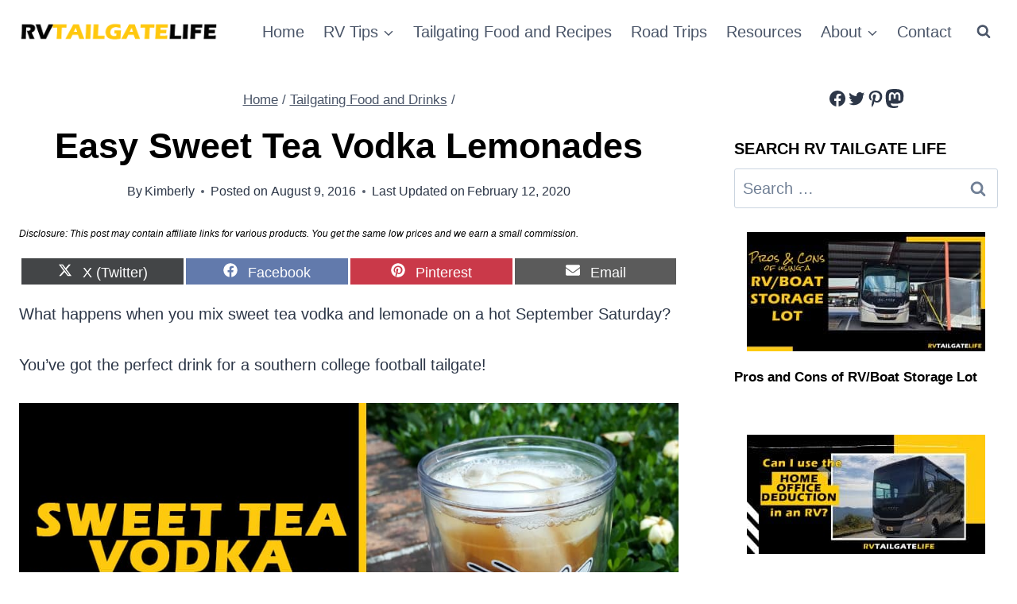

--- FILE ---
content_type: text/html; charset=UTF-8
request_url: https://rvtailgatelife.com/sweet-tea-vodka-lemonade/
body_size: 30130
content:
<!doctype html><html lang=en-US class=no-js itemtype=https://schema.org/Blog itemscope><head><link rel=stylesheet href=https://rvtailgatelife.com/wp-content/cache/minify/1859a.default.include.94b368.css?x30461 media=all><style>img.lazy{min-height:1px}</style><link href=https://rvtailgatelife.com/wp-content/plugins/w3-total-cache/pub/js/lazyload.min.js?x30461 as=script><meta charset="UTF-8"><meta name="viewport" content="width=device-width, initial-scale=1, minimum-scale=1"><meta name='robots' content='index, follow, max-image-preview:large, max-snippet:-1, max-video-preview:-1'><style>img:is([sizes="auto" i], [sizes^="auto," i]){contain-intrinsic-size:3000px 1500px}</style><title>Easy Sweet Tea Vodka Lemonades - RV Tailgate Life</title><meta name="description" content="What happens when you mix sweet tea vodka and lemonade on a hot September Saturday? You&#039;ve got the perfect drink for a southern college football tailgate!"><link rel=canonical href=https://rvtailgatelife.com/sweet-tea-vodka-lemonade/ ><meta property="og:locale" content="en_US"><meta property="og:type" content="article"><meta property="og:title" content="Easy Sweet Tea Vodka Lemonades - RV Tailgate Life"><meta property="og:description" content="What happens when you mix sweet tea vodka and lemonade on a hot September Saturday? You&#039;ve got the perfect drink for a southern college football tailgate!"><meta property="og:url" content="https://rvtailgatelife.com/sweet-tea-vodka-lemonade/"><meta property="og:site_name" content="RV Tailgate Life"><meta property="article:publisher" content="https://www.facebook.com/rvtailgatelife"><meta property="article:published_time" content="2016-08-09T23:46:23+00:00"><meta property="article:modified_time" content="2020-02-12T06:18:07+00:00"><meta property="og:image" content="https://rvtailgatelife.com/wp-content/uploads/2016/08/Sweet-Tea-Vodka-Lemonade-Featured.jpg"><meta property="og:image:width" content="1024"><meta property="og:image:height" content="512"><meta property="og:image:type" content="image/jpeg"><meta name="author" content="Kimberly"><meta name="twitter:card" content="summary_large_image"><meta name="twitter:creator" content="@rvtailgatelife"><meta name="twitter:site" content="@RVTailgateLife"><meta name="twitter:label1" content="Written by"><meta name="twitter:data1" content="Kimberly"><meta name="twitter:label2" content="Est. reading time"><meta name="twitter:data2" content="3 minutes"> <script type=application/ld+json class=yoast-schema-graph>{"@context":"https://schema.org","@graph":[{"@type":"Article","@id":"https://rvtailgatelife.com/sweet-tea-vodka-lemonade/#article","isPartOf":{"@id":"https://rvtailgatelife.com/sweet-tea-vodka-lemonade/"},"author":{"name":"Kimberly","@id":"https://rvtailgatelife.com/#/schema/person/9c2aa04c15293a695c1eed29b943ed38"},"headline":"Easy Sweet Tea Vodka Lemonades","datePublished":"2016-08-09T23:46:23+00:00","dateModified":"2020-02-12T06:18:07+00:00","mainEntityOfPage":{"@id":"https://rvtailgatelife.com/sweet-tea-vodka-lemonade/"},"wordCount":522,"commentCount":0,"publisher":{"@id":"https://rvtailgatelife.com/#organization"},"image":{"@id":"https://rvtailgatelife.com/sweet-tea-vodka-lemonade/#primaryimage"},"thumbnailUrl":"https://rvtailgatelife.com/wp-content/uploads/2016/08/Sweet-Tea-Vodka-Lemonade-Featured.jpg","keywords":["Drink","Recipe","Southern","Summer","Whiskey"],"articleSection":["Tailgating Food and Drinks"],"inLanguage":"en-US","potentialAction":[{"@type":"CommentAction","name":"Comment","target":["https://rvtailgatelife.com/sweet-tea-vodka-lemonade/#respond"]}]},{"@type":"WebPage","@id":"https://rvtailgatelife.com/sweet-tea-vodka-lemonade/","url":"https://rvtailgatelife.com/sweet-tea-vodka-lemonade/","name":"Easy Sweet Tea Vodka Lemonades - RV Tailgate Life","isPartOf":{"@id":"https://rvtailgatelife.com/#website"},"primaryImageOfPage":{"@id":"https://rvtailgatelife.com/sweet-tea-vodka-lemonade/#primaryimage"},"image":{"@id":"https://rvtailgatelife.com/sweet-tea-vodka-lemonade/#primaryimage"},"thumbnailUrl":"https://rvtailgatelife.com/wp-content/uploads/2016/08/Sweet-Tea-Vodka-Lemonade-Featured.jpg","datePublished":"2016-08-09T23:46:23+00:00","dateModified":"2020-02-12T06:18:07+00:00","description":"What happens when you mix sweet tea vodka and lemonade on a hot September Saturday? You've got the perfect drink for a southern college football tailgate!","breadcrumb":{"@id":"https://rvtailgatelife.com/sweet-tea-vodka-lemonade/#breadcrumb"},"inLanguage":"en-US","potentialAction":[{"@type":"ReadAction","target":["https://rvtailgatelife.com/sweet-tea-vodka-lemonade/"]}]},{"@type":"ImageObject","inLanguage":"en-US","@id":"https://rvtailgatelife.com/sweet-tea-vodka-lemonade/#primaryimage","url":"https://rvtailgatelife.com/wp-content/uploads/2016/08/Sweet-Tea-Vodka-Lemonade-Featured.jpg","contentUrl":"https://rvtailgatelife.com/wp-content/uploads/2016/08/Sweet-Tea-Vodka-Lemonade-Featured.jpg","width":1024,"height":512,"caption":"Sweet Tea Vodka Lemonade Cocktail Recipe from RV Tailgate Life"},{"@type":"BreadcrumbList","@id":"https://rvtailgatelife.com/sweet-tea-vodka-lemonade/#breadcrumb","itemListElement":[{"@type":"ListItem","position":1,"name":"Home","item":"https://rvtailgatelife.com/"},{"@type":"ListItem","position":2,"name":"Easy Sweet Tea Vodka Lemonades"}]},{"@type":"WebSite","@id":"https://rvtailgatelife.com/#website","url":"https://rvtailgatelife.com/","name":"RV Tailgate Life","description":"The best tailgate is an RV tailgate","publisher":{"@id":"https://rvtailgatelife.com/#organization"},"potentialAction":[{"@type":"SearchAction","target":{"@type":"EntryPoint","urlTemplate":"https://rvtailgatelife.com/?s={search_term_string}"},"query-input":{"@type":"PropertyValueSpecification","valueRequired":true,"valueName":"search_term_string"}}],"inLanguage":"en-US"},{"@type":"Organization","@id":"https://rvtailgatelife.com/#organization","name":"RV Tailgate Life","url":"https://rvtailgatelife.com/","logo":{"@type":"ImageObject","inLanguage":"en-US","@id":"https://rvtailgatelife.com/#/schema/logo/image/","url":"https://rvtailgatelife.com/wp-content/uploads/2016/06/RVTailgateLife.png","contentUrl":"https://rvtailgatelife.com/wp-content/uploads/2016/06/RVTailgateLife.png","width":345,"height":31,"caption":"RV Tailgate Life"},"image":{"@id":"https://rvtailgatelife.com/#/schema/logo/image/"},"sameAs":["https://www.facebook.com/rvtailgatelife","https://x.com/RVTailgateLife","https://www.instagram.com/rvtailgatelife/","https://www.pinterest.com/rvtailgatelife/"]},{"@type":"Person","@id":"https://rvtailgatelife.com/#/schema/person/9c2aa04c15293a695c1eed29b943ed38","name":"Kimberly","description":"Kimberly is the owner of a Tiffin 34PA and the former owner of Starter RV, a 1990 Winnebago Chieftan. Kimberly is based out of Atlanta, Georgia, and frequently travels to football and baseball games, NASCAR events, music festivals, and RV campgrounds all across the southeast and beyond! She can be found cheering for Georgia Tech, traveling the world, or working on the RV (because there's always something to do on the RV). Don't ever underestimate what she can whip up in the kitchen or accomplish on no sleep.","sameAs":["https://x.com/rvtailgatelife"],"url":"https://rvtailgatelife.com/author/kimberly/"}]}</script> <link rel=dns-prefetch href=//scripts.mediavine.com><link rel=alternate type=application/rss+xml title="RV Tailgate Life &raquo; Feed" href=https://rvtailgatelife.com/feed/ ><link rel=alternate type=application/rss+xml title="RV Tailgate Life &raquo; Comments Feed" href=https://rvtailgatelife.com/comments/feed/ > <script>document.documentElement.classList.remove('no-js');</script> <link rel=alternate type=application/rss+xml title="RV Tailgate Life &raquo; Easy Sweet Tea Vodka Lemonades Comments Feed" href=https://rvtailgatelife.com/sweet-tea-vodka-lemonade/feed/ > <script>window._wpemojiSettings={"baseUrl":"https:\/\/s.w.org\/images\/core\/emoji\/15.1.0\/72x72\/","ext":".png","svgUrl":"https:\/\/s.w.org\/images\/core\/emoji\/15.1.0\/svg\/","svgExt":".svg","source":{"concatemoji":"https:\/\/rvtailgatelife.com\/wp-includes\/js\/wp-emoji-release.min.js?ver=6.8.1"}};
/*! This file is auto-generated */
!function(i,n){var o,s,e;function c(e){try{var t={supportTests:e,timestamp:(new Date).valueOf()};sessionStorage.setItem(o,JSON.stringify(t))}catch(e){}}function p(e,t,n){e.clearRect(0,0,e.canvas.width,e.canvas.height),e.fillText(t,0,0);var t=new Uint32Array(e.getImageData(0,0,e.canvas.width,e.canvas.height).data),r=(e.clearRect(0,0,e.canvas.width,e.canvas.height),e.fillText(n,0,0),new Uint32Array(e.getImageData(0,0,e.canvas.width,e.canvas.height).data));return t.every(function(e,t){return e===r[t]})}function u(e,t,n){switch(t){case"flag":return n(e,"\ud83c\udff3\ufe0f\u200d\u26a7\ufe0f","\ud83c\udff3\ufe0f\u200b\u26a7\ufe0f")?!1:!n(e,"\ud83c\uddfa\ud83c\uddf3","\ud83c\uddfa\u200b\ud83c\uddf3")&&!n(e,"\ud83c\udff4\udb40\udc67\udb40\udc62\udb40\udc65\udb40\udc6e\udb40\udc67\udb40\udc7f","\ud83c\udff4\u200b\udb40\udc67\u200b\udb40\udc62\u200b\udb40\udc65\u200b\udb40\udc6e\u200b\udb40\udc67\u200b\udb40\udc7f");case"emoji":return!n(e,"\ud83d\udc26\u200d\ud83d\udd25","\ud83d\udc26\u200b\ud83d\udd25")}return!1}function f(e,t,n){var r="undefined"!=typeof WorkerGlobalScope&&self instanceof WorkerGlobalScope?new OffscreenCanvas(300,150):i.createElement("canvas"),a=r.getContext("2d",{willReadFrequently:!0}),o=(a.textBaseline="top",a.font="600 32px Arial",{});return e.forEach(function(e){o[e]=t(a,e,n)}),o}function t(e){var t=i.createElement("script");t.src=e,t.defer=!0,i.head.appendChild(t)}"undefined"!=typeof Promise&&(o="wpEmojiSettingsSupports",s=["flag","emoji"],n.supports={everything:!0,everythingExceptFlag:!0},e=new Promise(function(e){i.addEventListener("DOMContentLoaded",e,{once:!0})}),new Promise(function(t){var n=function(){try{var e=JSON.parse(sessionStorage.getItem(o));if("object"==typeof e&&"number"==typeof e.timestamp&&(new Date).valueOf()<e.timestamp+604800&&"object"==typeof e.supportTests)return e.supportTests}catch(e){}return null}();if(!n){if("undefined"!=typeof Worker&&"undefined"!=typeof OffscreenCanvas&&"undefined"!=typeof URL&&URL.createObjectURL&&"undefined"!=typeof Blob)try{var e="postMessage("+f.toString()+"("+[JSON.stringify(s),u.toString(),p.toString()].join(",")+"));",r=new Blob([e],{type:"text/javascript"}),a=new Worker(URL.createObjectURL(r),{name:"wpTestEmojiSupports"});return void(a.onmessage=function(e){c(n=e.data),a.terminate(),t(n)})}catch(e){}c(n=f(s,u,p))}t(n)}).then(function(e){for(var t in e)n.supports[t]=e[t],n.supports.everything=n.supports.everything&&n.supports[t],"flag"!==t&&(n.supports.everythingExceptFlag=n.supports.everythingExceptFlag&&n.supports[t]);n.supports.everythingExceptFlag=n.supports.everythingExceptFlag&&!n.supports.flag,n.DOMReady=!1,n.readyCallback=function(){n.DOMReady=!0}}).then(function(){return e}).then(function(){var e;n.supports.everything||(n.readyCallback(),(e=n.source||{}).concatemoji?t(e.concatemoji):e.wpemoji&&e.twemoji&&(t(e.twemoji),t(e.wpemoji)))}))}((window,document),window._wpemojiSettings);</script> <style id=wp-emoji-styles-inline-css>img.wp-smiley,img.emoji{display:inline !important;border:none !important;box-shadow:none !important;height:1em !important;width:1em !important;margin:0
0.07em !important;vertical-align:-0.1em !important;background:none !important;padding:0
!important}</style><style id=classic-theme-styles-inline-css>/*! This file is auto-generated */
.wp-block-button__link{color:#fff;background-color:#32373c;border-radius:9999px;box-shadow:none;text-decoration:none;padding:calc(.667em + 2px) calc(1.333em + 2px);font-size:1.125em}.wp-block-file__button{background:#32373c;color:#fff;text-decoration:none}</style><style id=global-styles-inline-css>/*<![CDATA[*/:root{--wp--preset--aspect-ratio--square:1;--wp--preset--aspect-ratio--4-3:4/3;--wp--preset--aspect-ratio--3-4:3/4;--wp--preset--aspect-ratio--3-2:3/2;--wp--preset--aspect-ratio--2-3:2/3;--wp--preset--aspect-ratio--16-9:16/9;--wp--preset--aspect-ratio--9-16:9/16;--wp--preset--color--black:#000;--wp--preset--color--cyan-bluish-gray:#abb8c3;--wp--preset--color--white:#fff;--wp--preset--color--pale-pink:#f78da7;--wp--preset--color--vivid-red:#cf2e2e;--wp--preset--color--luminous-vivid-orange:#ff6900;--wp--preset--color--luminous-vivid-amber:#fcb900;--wp--preset--color--light-green-cyan:#7bdcb5;--wp--preset--color--vivid-green-cyan:#00d084;--wp--preset--color--pale-cyan-blue:#8ed1fc;--wp--preset--color--vivid-cyan-blue:#0693e3;--wp--preset--color--vivid-purple:#9b51e0;--wp--preset--color--theme-palette-1:var(--global-palette1);--wp--preset--color--theme-palette-2:var(--global-palette2);--wp--preset--color--theme-palette-3:var(--global-palette3);--wp--preset--color--theme-palette-4:var(--global-palette4);--wp--preset--color--theme-palette-5:var(--global-palette5);--wp--preset--color--theme-palette-6:var(--global-palette6);--wp--preset--color--theme-palette-7:var(--global-palette7);--wp--preset--color--theme-palette-8:var(--global-palette8);--wp--preset--color--theme-palette-9:var(--global-palette9);--wp--preset--gradient--vivid-cyan-blue-to-vivid-purple:linear-gradient(135deg,rgba(6,147,227,1) 0%,rgb(155,81,224) 100%);--wp--preset--gradient--light-green-cyan-to-vivid-green-cyan:linear-gradient(135deg,rgb(122,220,180) 0%,rgb(0,208,130) 100%);--wp--preset--gradient--luminous-vivid-amber-to-luminous-vivid-orange:linear-gradient(135deg,rgba(252,185,0,1) 0%,rgba(255,105,0,1) 100%);--wp--preset--gradient--luminous-vivid-orange-to-vivid-red:linear-gradient(135deg,rgba(255,105,0,1) 0%,rgb(207,46,46) 100%);--wp--preset--gradient--very-light-gray-to-cyan-bluish-gray:linear-gradient(135deg,rgb(238,238,238) 0%,rgb(169,184,195) 100%);--wp--preset--gradient--cool-to-warm-spectrum:linear-gradient(135deg,rgb(74,234,220) 0%,rgb(151,120,209) 20%,rgb(207,42,186) 40%,rgb(238,44,130) 60%,rgb(251,105,98) 80%,rgb(254,248,76) 100%);--wp--preset--gradient--blush-light-purple:linear-gradient(135deg,rgb(255,206,236) 0%,rgb(152,150,240) 100%);--wp--preset--gradient--blush-bordeaux:linear-gradient(135deg,rgb(254,205,165) 0%,rgb(254,45,45) 50%,rgb(107,0,62) 100%);--wp--preset--gradient--luminous-dusk:linear-gradient(135deg,rgb(255,203,112) 0%,rgb(199,81,192) 50%,rgb(65,88,208) 100%);--wp--preset--gradient--pale-ocean:linear-gradient(135deg,rgb(255,245,203) 0%,rgb(182,227,212) 50%,rgb(51,167,181) 100%);--wp--preset--gradient--electric-grass:linear-gradient(135deg,rgb(202,248,128) 0%,rgb(113,206,126) 100%);--wp--preset--gradient--midnight:linear-gradient(135deg,rgb(2,3,129) 0%,rgb(40,116,252) 100%);--wp--preset--font-size--small:var(--global-font-size-small);--wp--preset--font-size--medium:var(--global-font-size-medium);--wp--preset--font-size--large:var(--global-font-size-large);--wp--preset--font-size--x-large:42px;--wp--preset--font-size--larger:var(--global-font-size-larger);--wp--preset--font-size--xxlarge:var(--global-font-size-xxlarge);--wp--preset--spacing--20:0.44rem;--wp--preset--spacing--30:0.67rem;--wp--preset--spacing--40:1rem;--wp--preset--spacing--50:1.5rem;--wp--preset--spacing--60:2.25rem;--wp--preset--spacing--70:3.38rem;--wp--preset--spacing--80:5.06rem;--wp--preset--shadow--natural:6px 6px 9px rgba(0, 0, 0, 0.2);--wp--preset--shadow--deep:12px 12px 50px rgba(0, 0, 0, 0.4);--wp--preset--shadow--sharp:6px 6px 0px rgba(0, 0, 0, 0.2);--wp--preset--shadow--outlined:6px 6px 0px -3px rgba(255, 255, 255, 1), 6px 6px rgba(0, 0, 0, 1);--wp--preset--shadow--crisp:6px 6px 0px rgba(0, 0, 0, 1)}:where(.is-layout-flex){gap:0.5em}:where(.is-layout-grid){gap:0.5em}body .is-layout-flex{display:flex}.is-layout-flex{flex-wrap:wrap;align-items:center}.is-layout-flex>:is(*,div){margin:0}body .is-layout-grid{display:grid}.is-layout-grid>:is(*,div){margin:0}:where(.wp-block-columns.is-layout-flex){gap:2em}:where(.wp-block-columns.is-layout-grid){gap:2em}:where(.wp-block-post-template.is-layout-flex){gap:1.25em}:where(.wp-block-post-template.is-layout-grid){gap:1.25em}.has-black-color{color:var(--wp--preset--color--black) !important}.has-cyan-bluish-gray-color{color:var(--wp--preset--color--cyan-bluish-gray) !important}.has-white-color{color:var(--wp--preset--color--white) !important}.has-pale-pink-color{color:var(--wp--preset--color--pale-pink) !important}.has-vivid-red-color{color:var(--wp--preset--color--vivid-red) !important}.has-luminous-vivid-orange-color{color:var(--wp--preset--color--luminous-vivid-orange) !important}.has-luminous-vivid-amber-color{color:var(--wp--preset--color--luminous-vivid-amber) !important}.has-light-green-cyan-color{color:var(--wp--preset--color--light-green-cyan) !important}.has-vivid-green-cyan-color{color:var(--wp--preset--color--vivid-green-cyan) !important}.has-pale-cyan-blue-color{color:var(--wp--preset--color--pale-cyan-blue) !important}.has-vivid-cyan-blue-color{color:var(--wp--preset--color--vivid-cyan-blue) !important}.has-vivid-purple-color{color:var(--wp--preset--color--vivid-purple) !important}.has-black-background-color{background-color:var(--wp--preset--color--black) !important}.has-cyan-bluish-gray-background-color{background-color:var(--wp--preset--color--cyan-bluish-gray) !important}.has-white-background-color{background-color:var(--wp--preset--color--white) !important}.has-pale-pink-background-color{background-color:var(--wp--preset--color--pale-pink) !important}.has-vivid-red-background-color{background-color:var(--wp--preset--color--vivid-red) !important}.has-luminous-vivid-orange-background-color{background-color:var(--wp--preset--color--luminous-vivid-orange) !important}.has-luminous-vivid-amber-background-color{background-color:var(--wp--preset--color--luminous-vivid-amber) !important}.has-light-green-cyan-background-color{background-color:var(--wp--preset--color--light-green-cyan) !important}.has-vivid-green-cyan-background-color{background-color:var(--wp--preset--color--vivid-green-cyan) !important}.has-pale-cyan-blue-background-color{background-color:var(--wp--preset--color--pale-cyan-blue) !important}.has-vivid-cyan-blue-background-color{background-color:var(--wp--preset--color--vivid-cyan-blue) !important}.has-vivid-purple-background-color{background-color:var(--wp--preset--color--vivid-purple) !important}.has-black-border-color{border-color:var(--wp--preset--color--black) !important}.has-cyan-bluish-gray-border-color{border-color:var(--wp--preset--color--cyan-bluish-gray) !important}.has-white-border-color{border-color:var(--wp--preset--color--white) !important}.has-pale-pink-border-color{border-color:var(--wp--preset--color--pale-pink) !important}.has-vivid-red-border-color{border-color:var(--wp--preset--color--vivid-red) !important}.has-luminous-vivid-orange-border-color{border-color:var(--wp--preset--color--luminous-vivid-orange) !important}.has-luminous-vivid-amber-border-color{border-color:var(--wp--preset--color--luminous-vivid-amber) !important}.has-light-green-cyan-border-color{border-color:var(--wp--preset--color--light-green-cyan) !important}.has-vivid-green-cyan-border-color{border-color:var(--wp--preset--color--vivid-green-cyan) !important}.has-pale-cyan-blue-border-color{border-color:var(--wp--preset--color--pale-cyan-blue) !important}.has-vivid-cyan-blue-border-color{border-color:var(--wp--preset--color--vivid-cyan-blue) !important}.has-vivid-purple-border-color{border-color:var(--wp--preset--color--vivid-purple) !important}.has-vivid-cyan-blue-to-vivid-purple-gradient-background{background:var(--wp--preset--gradient--vivid-cyan-blue-to-vivid-purple) !important}.has-light-green-cyan-to-vivid-green-cyan-gradient-background{background:var(--wp--preset--gradient--light-green-cyan-to-vivid-green-cyan) !important}.has-luminous-vivid-amber-to-luminous-vivid-orange-gradient-background{background:var(--wp--preset--gradient--luminous-vivid-amber-to-luminous-vivid-orange) !important}.has-luminous-vivid-orange-to-vivid-red-gradient-background{background:var(--wp--preset--gradient--luminous-vivid-orange-to-vivid-red) !important}.has-very-light-gray-to-cyan-bluish-gray-gradient-background{background:var(--wp--preset--gradient--very-light-gray-to-cyan-bluish-gray) !important}.has-cool-to-warm-spectrum-gradient-background{background:var(--wp--preset--gradient--cool-to-warm-spectrum) !important}.has-blush-light-purple-gradient-background{background:var(--wp--preset--gradient--blush-light-purple) !important}.has-blush-bordeaux-gradient-background{background:var(--wp--preset--gradient--blush-bordeaux) !important}.has-luminous-dusk-gradient-background{background:var(--wp--preset--gradient--luminous-dusk) !important}.has-pale-ocean-gradient-background{background:var(--wp--preset--gradient--pale-ocean) !important}.has-electric-grass-gradient-background{background:var(--wp--preset--gradient--electric-grass) !important}.has-midnight-gradient-background{background:var(--wp--preset--gradient--midnight) !important}.has-small-font-size{font-size:var(--wp--preset--font-size--small) !important}.has-medium-font-size{font-size:var(--wp--preset--font-size--medium) !important}.has-large-font-size{font-size:var(--wp--preset--font-size--large) !important}.has-x-large-font-size{font-size:var(--wp--preset--font-size--x-large) !important}:where(.wp-block-post-template.is-layout-flex){gap:1.25em}:where(.wp-block-post-template.is-layout-grid){gap:1.25em}:where(.wp-block-columns.is-layout-flex){gap:2em}:where(.wp-block-columns.is-layout-grid){gap:2em}:root :where(.wp-block-pullquote){font-size:1.5em;line-height:1.6}/*]]>*/</style><link rel=stylesheet id=scriptlesssocialsharing-css href='https://rvtailgatelife.com/wp-content/plugins/scriptless-social-sharing/includes/css/scriptlesssocialsharing-style.css?x30461' media=all><style id=scriptlesssocialsharing-inline-css>.scriptlesssocialsharing-buttons{width:100%}.scriptlesssocialsharing-buttons
a.button{padding:6px;width:25%;}@media only screen and (max-width: 767px){.scriptlesssocialsharing .sss-name{position:absolute;clip:rect(1px, 1px, 1px, 1px);height:1px;width:1px;border:0;overflow:hidden}}</style><style id=ez-toc-style-inline-css>#ez-toc-container{background:#f9f9f9;border:1px
solid #aaa;border-radius:4px;-webkit-box-shadow:0 1px 1px rgba(0,0,0,.05);box-shadow:0 1px 1px rgba(0,0,0,.05);display:table;margin-bottom:1em;padding:10px
20px 10px 10px;position:relative;width:auto}div.ez-toc-widget-container{padding:0;position:relative}#ez-toc-container.ez-toc-light-blue{background:#edf6ff}#ez-toc-container.ez-toc-white{background:#fff}#ez-toc-container.ez-toc-black{background:#000}#ez-toc-container.ez-toc-transparent{background:none}div.ez-toc-widget-container
ul{display:block}div.ez-toc-widget-container
li{border:none;padding:0}div.ez-toc-widget-container ul.ez-toc-list{padding:10px}#ez-toc-container ul ul,.ez-toc div.ez-toc-widget-container ul
ul{margin-left:1.5em}#ez-toc-container li,#ez-toc-container
ul{padding:0}#ez-toc-container li,#ez-toc-container ul,#ez-toc-container ul li,div.ez-toc-widget-container,div.ez-toc-widget-container
li{background:0 0;list-style:none;line-height:1.6;margin:0;overflow:hidden;z-index:1}#ez-toc-container .ez-toc-title{text-align:left;line-height:1.45;margin:0;padding:0}.ez-toc-title-container{display:table;width:100%}.ez-toc-title,.ez-toc-title-toggle{display:inline;text-align:left;vertical-align:middle}.ez-toc-btn,.ez-toc-glyphicon{display:inline-block;font-weight:400}#ez-toc-container.ez-toc-black a,#ez-toc-container.ez-toc-black a:visited,#ez-toc-container.ez-toc-black p.ez-toc-title{color:#fff}#ez-toc-container div.ez-toc-title-container+ul.ez-toc-list{margin-top:1em}.ez-toc-wrap-left{margin:0
auto 1em 0!important}.ez-toc-wrap-left-text{float:left}.ez-toc-wrap-right{margin:0
0 1em auto!important}.ez-toc-wrap-right-text{float:right}#ez-toc-container
a{color:#444;box-shadow:none;text-decoration:none;text-shadow:none;display:inline-flex;align-items:stretch;flex-wrap:nowrap}#ez-toc-container a:visited{color:#9f9f9f}#ez-toc-container a:hover{text-decoration:underline}#ez-toc-container a.ez-toc-toggle{display:flex;align-items:center}.ez-toc-widget-container ul.ez-toc-list li::before{content:' ';position:absolute;left:0;right:0;height:30px;line-height:30px;z-index:-1}.ez-toc-widget-container ul.ez-toc-list
li.active{background-color:#ededed}.ez-toc-widget-container li.active>a{font-weight:900}.ez-toc-btn{padding:6px
12px;margin-bottom:0;font-size:14px;line-height:1.428571429;text-align:center;white-space:nowrap;vertical-align:middle;cursor:pointer;background-image:none;border:1px
solid transparent;border-radius:4px;-webkit-user-select:none;-moz-user-select:none;-ms-user-select:none;-o-user-select:none;user-select:none}.ez-toc-btn:focus{outline:#333 dotted thin;outline:-webkit-focus-ring-color auto 5px;outline-offset:-2px}.ez-toc-btn:focus,.ez-toc-btn:hover{color:#333;text-decoration:none}.ez-toc-btn.active,.ez-toc-btn:active{background-image:none;outline:0;-webkit-box-shadow:inset 0 3px 5px rgba(0,0,0,.125);box-shadow:inset 0 3px 5px rgba(0,0,0,.125)}.ez-toc-btn-default{color:#333;background-color:#fff;-webkit-box-shadow:inset 0 1px 0 rgba(255,255,255,.15),0 1px 1px rgba(0,0,0,.075);box-shadow:inset 0 1px 0 rgba(255,255,255,.15),0 1px 1px rgba(0,0,0,.075);text-shadow:0 1px 0 #fff;background-image:-webkit-gradient(linear,left 0,left 100%,from(#fff),to(#e0e0e0));background-image:-webkit-linear-gradient(top,#fff 0,#e0e0e0 100%);background-image:-moz-linear-gradient(top,#fff 0,#e0e0e0 100%);background-image:linear-gradient(to bottom,#fff 0,#e0e0e0 100%);background-repeat:repeat-x;border-color:#ccc}.ez-toc-btn-default.active,.ez-toc-btn-default:active,.ez-toc-btn-default:focus,.ez-toc-btn-default:hover{color:#333;background-color:#ebebeb;border-color:#adadad}.ez-toc-btn-default.active,.ez-toc-btn-default:active{background-image:none;background-color:#e0e0e0;border-color:#dbdbdb}.ez-toc-btn-sm,.ez-toc-btn-xs{padding:5px
10px;font-size:12px;line-height:1.5;border-radius:3px}.ez-toc-btn-xs{padding:1px
5px}.ez-toc-btn-default:active{-webkit-box-shadow:inset 0 3px 5px rgba(0,0,0,.125);box-shadow:inset 0 3px 5px rgba(0,0,0,.125)}.btn.active,.ez-toc-btn:active{background-image:none}.ez-toc-btn-default:focus,.ez-toc-btn-default:hover{background-color:#e0e0e0;background-position:0 -15px}.ez-toc-pull-right{float:right!important;margin-left:10px}#ez-toc-container label.cssicon,#ez-toc-widget-container
label.cssicon{height:30px}.ez-toc-glyphicon{position:relative;top:1px;font-family:'Glyphicons Halflings';-webkit-font-smoothing:antialiased;font-style:normal;line-height:1;-moz-osx-font-smoothing:grayscale}.ez-toc-glyphicon:empty{width:1em}.ez-toc-toggle i.ez-toc-glyphicon,label.cssicon .ez-toc-glyphicon:empty{font-size:16px;margin-left:2px}#ez-toc-container input,.ez-toc-toggle
#item{position:absolute;left:-999em}#ez-toc-container input[type=checkbox]:checked+nav,#ez-toc-widget-container input[type=checkbox]:checked+nav{opacity:0;max-height:0;border:none;display:none}#ez-toc-container .ez-toc-js-icon-con,#ez-toc-container
label{position:relative;cursor:pointer;display:initial}#ez-toc-container .ez-toc-js-icon-con,#ez-toc-container .ez-toc-toggle label,.ez-toc-cssicon{float:right;position:relative;font-size:16px;padding:0;border:1px
solid #999191;border-radius:5px;cursor:pointer;left:10px;width:35px}div#ez-toc-container .ez-toc-title{display:initial}.ez-toc-wrap-center{margin:0
auto 1em!important}#ez-toc-container a.ez-toc-toggle{color:#444;background:inherit;border:inherit}#ez-toc-container .eztoc-toggle-hide-by-default,.eztoc-hide,label.cssiconcheckbox{display:none}.ez-toc-widget-container ul li
a{padding-left:10px;display:inline-flex;align-items:stretch;flex-wrap:nowrap}.ez-toc-widget-container ul.ez-toc-list
li{height:auto!important}.ez-toc-icon-toggle-span{display:flex;align-items:center;width:35px;height:30px;justify-content:center;direction:ltr}.eztoc_no_heading_found{background-color:#ff0;padding-left:10px}.term-description .ez-toc-title-container p:nth-child(2){width:50px;float:right;margin:0}.ez-toc-container-direction{direction:ltr}.ez-toc-counter
ul{direction:ltr;counter-reset:item }.ez-toc-counter nav ul li a::before{content:counter(item, numeric) '. ';margin-right: .2em;counter-increment:item;flex-grow:0;flex-shrink:0;float:left}.ez-toc-widget-direction{direction:ltr}.ez-toc-widget-container
ul{direction:ltr;counter-reset:item }.ez-toc-widget-container nav ul li a::before{content:counter(item, numeric) '. ';margin-right: .2em;counter-increment:item;flex-grow:0;flex-shrink:0;float:left}div#ez-toc-container .ez-toc-title{font-size:120%}div#ez-toc-container .ez-toc-title{font-weight:500}div#ez-toc-container ul li , div#ez-toc-container ul li
a{font-size:95%}div#ez-toc-container ul li , div#ez-toc-container ul li
a{font-weight:500}div#ez-toc-container nav ul ul
li{font-size:90%}</style><link rel=stylesheet id=kadence-global-css href='https://rvtailgatelife.com/wp-content/themes/kadence/assets/css/global.min.css?x30461' media=all><style id=kadence-global-inline-css>/*<![CDATA[*/:root{--global-palette1:#ffc90e;--global-palette2:#215387;--global-palette3:#000;--global-palette4:#2D3748;--global-palette5:#4A5568;--global-palette6:#718096;--global-palette7:#EDF2F7;--global-palette8:#F7FAFC;--global-palette9:#fff;--global-palette9rgb:255, 255, 255;--global-palette-highlight:#0e37ff;--global-palette-highlight-alt:#0e37ff;--global-palette-highlight-alt2:var(--global-palette9);--global-palette-btn-bg:var(--global-palette1);--global-palette-btn-bg-hover:var(--global-palette2);--global-palette-btn:var(--global-palette9);--global-palette-btn-hover:var(--global-palette9);--global-body-font-family:-apple-system,BlinkMacSystemFont,"Segoe UI",Roboto,Oxygen-Sans,Ubuntu,Cantarell,"Helvetica Neue",sans-serif,"Apple Color Emoji","Segoe UI Emoji","Segoe UI Symbol";--global-heading-font-family:inherit;--global-primary-nav-font-family:inherit;--global-fallback-font:sans-serif;--global-display-fallback-font:sans-serif;--global-content-width:1290px;--global-content-wide-width:calc(1290px + 230px);--global-content-narrow-width:842px;--global-content-edge-padding:1.5rem;--global-content-boxed-padding:1.5rem;--global-calc-content-width:calc(1290px - var(--global-content-edge-padding) - var(--global-content-edge-padding) );--wp--style--global--content-size:var(--global-calc-content-width)}.wp-site-blocks{--global-vw:calc( 100vw - ( 0.5 * var(--scrollbar-offset)))}body{background:var(--global-palette9)}body,input,select,optgroup,textarea{font-style:normal;font-weight:400;font-size:20px;line-height:1.6;font-family:var(--global-body-font-family);color:var(--global-palette4)}.content-bg, body.content-style-unboxed
.site{background:var(--global-palette9)}h1,h2,h3,h4,h5,h6{font-family:var(--global-heading-font-family)}h1{font-style:normal;font-weight:700;font-size:45px;line-height:1.25;color:var(--global-palette3)}h2{font-weight:700;font-size:28px;line-height:1.5;color:var(--global-palette3)}h3{font-weight:700;font-size:24px;line-height:1.5;color:var(--global-palette3)}h4{font-weight:700;font-size:22px;line-height:1.5;color:var(--global-palette4)}h5{font-weight:700;font-size:20px;line-height:1.5;color:var(--global-palette4)}h6{font-weight:700;font-size:18px;line-height:1.5;color:var(--global-palette5)}.entry-hero .kadence-breadcrumbs{max-width:1290px}.site-container,.site-header-row-layout-contained,.site-footer-row-layout-contained,.entry-hero-layout-contained,.comments-area,.alignfull>.wp-block-cover__inner-container,.alignwide>.wp-block-cover__inner-container{max-width:var(--global-content-width)}.content-width-narrow .content-container.site-container, .content-width-narrow .hero-container.site-container{max-width:var(--global-content-narrow-width)}@media all and (min-width: 1520px){.wp-site-blocks .content-container
.alignwide{margin-left:-115px;margin-right:-115px;width:unset;max-width:unset}}@media all and (min-width: 1102px){.content-width-narrow .wp-site-blocks .content-container
.alignwide{margin-left:-130px;margin-right:-130px;width:unset;max-width:unset}}.content-style-boxed .wp-site-blocks .entry-content
.alignwide{margin-left:calc( -1 * var( --global-content-boxed-padding ) );margin-right:calc( -1 * var( --global-content-boxed-padding ) )}.content-area{margin-top:2.02rem;margin-bottom:2.02rem}@media all and (max-width: 1024px){.content-area{margin-top:3rem;margin-bottom:3rem}}@media all and (max-width: 767px){.content-area{margin-top:2rem;margin-bottom:2rem}}@media all and (max-width: 1024px){:root{--global-content-boxed-padding:2rem}}@media all and (max-width: 767px){:root{--global-content-boxed-padding:1.5rem}}.entry-content-wrap{padding:1.5rem}@media all and (max-width: 1024px){.entry-content-wrap{padding:2rem}}@media all and (max-width: 767px){.entry-content-wrap{padding:1.5rem}}.entry.single-entry{box-shadow:0px 15px 15px -10px rgba(0,0,0,0.05)}.entry.loop-entry{box-shadow:0px 15px 15px -10px rgba(0,0,0,0.05)}.loop-entry .entry-content-wrap{padding:2rem}@media all and (max-width: 1024px){.loop-entry .entry-content-wrap{padding:2rem}}@media all and (max-width: 767px){.loop-entry .entry-content-wrap{padding:1.5rem}}.primary-sidebar.widget-area
.widget{margin-bottom:1.5em;color:var(--global-palette4)}.primary-sidebar.widget-area .widget-title{font-weight:700;font-size:20px;line-height:1.5;color:var(--global-palette3)}button, .button, .wp-block-button__link, input[type="button"], input[type="reset"], input[type="submit"], .fl-button, .elementor-button-wrapper .elementor-button,.wc-block-components-checkout-place-order-button,.wc-block-cart__submit{box-shadow:0px 0px 0px -7px rgba(0,0,0,0)}button:hover, button:focus, button:active, .button:hover, .button:focus, .button:active, .wp-block-button__link:hover, .wp-block-button__link:focus, .wp-block-button__link:active, input[type="button"]:hover, input[type="button"]:focus, input[type="button"]:active, input[type="reset"]:hover, input[type="reset"]:focus, input[type="reset"]:active, input[type="submit"]:hover, input[type="submit"]:focus, input[type="submit"]:active, .elementor-button-wrapper .elementor-button:hover, .elementor-button-wrapper .elementor-button:focus, .elementor-button-wrapper .elementor-button:active,.wc-block-cart__submit:hover{box-shadow:0px 15px 25px -7px rgba(0,0,0,0.1)}.kb-button.kb-btn-global-outline.kb-btn-global-inherit{padding-top:calc(px - 2px);padding-right:calc(px - 2px);padding-bottom:calc(px - 2px);padding-left:calc(px - 2px)}@media all and (min-width: 1025px){.transparent-header .entry-hero .entry-hero-container-inner{padding-top:80px}}@media all and (max-width: 1024px){.mobile-transparent-header .entry-hero .entry-hero-container-inner{padding-top:80px}}@media all and (max-width: 767px){.mobile-transparent-header .entry-hero .entry-hero-container-inner{padding-top:80px}}.entry-author-style-center{padding-top:var(--global-md-spacing);border-top:1px solid var(--global-gray-500)}.entry-author-style-center .entry-author-avatar, .entry-meta .author-avatar{display:none}.entry-author-style-normal .entry-author-profile{padding-left:0px}#comments .comment-meta{margin-left:0px}.entry-hero.post-hero-section .entry-header{min-height:200px}@media all and (max-width: 1024px){.mobile-transparent-header
#masthead{position:absolute;left:0px;right:0px;z-index:100}.kadence-scrollbar-fixer.mobile-transparent-header
#masthead{right:var(--scrollbar-offset,0)}.mobile-transparent-header #masthead, .mobile-transparent-header .site-top-header-wrap .site-header-row-container-inner, .mobile-transparent-header .site-main-header-wrap .site-header-row-container-inner, .mobile-transparent-header .site-bottom-header-wrap .site-header-row-container-inner{background:transparent}.site-header-row-tablet-layout-fullwidth,.site-header-row-tablet-layout-standard{padding:0px}}@media all and (min-width: 1025px){.transparent-header
#masthead{position:absolute;left:0px;right:0px;z-index:100}.transparent-header.kadence-scrollbar-fixer
#masthead{right:var(--scrollbar-offset,0)}.transparent-header #masthead, .transparent-header .site-top-header-wrap .site-header-row-container-inner, .transparent-header .site-main-header-wrap .site-header-row-container-inner, .transparent-header .site-bottom-header-wrap .site-header-row-container-inner{background:transparent}}.site-branding a.brand
img{max-width:250px}.site-branding a.brand img.svg-logo-image{width:250px}.site-branding{padding:0px
0px 0px 0px}#masthead, #masthead .kadence-sticky-header.item-is-fixed:not(.item-at-start):not(.site-header-row-container):not(.site-main-header-wrap), #masthead .kadence-sticky-header.item-is-fixed:not(.item-at-start)>.site-header-row-container-inner{background:#fff}.site-main-header-inner-wrap{min-height:80px}.header-navigation[class*="header-navigation-style-underline"] .header-menu-container.primary-menu-container>ul>li>a:after{width:calc( 100% - 1.2em)}.main-navigation .primary-menu-container>ul>li.menu-item>a{padding-left:calc(1.2em / 2);padding-right:calc(1.2em / 2);padding-top:0.6em;padding-bottom:0.6em;color:var(--global-palette5);background:var(--global-palette9)}.main-navigation .primary-menu-container > ul > li.menu-item .dropdown-nav-special-toggle{right:calc(1.2em / 2)}.main-navigation .primary-menu-container>ul>li.menu-item>a:hover{color:var(--global-palette-highlight)}.main-navigation .primary-menu-container>ul>li.menu-item.current-menu-item>a{color:var(--global-palette3)}.header-navigation .header-menu-container ul ul.sub-menu, .header-navigation .header-menu-container ul
ul.submenu{background:var(--global-palette3);box-shadow:0px 2px 13px 0px rgba(0,0,0,0.1)}.header-navigation .header-menu-container ul ul li.menu-item, .header-menu-container ul.menu>li.kadence-menu-mega-enabled>ul>li.menu-item>a{border-bottom:1px solid rgba(255,255,255,0.1)}.header-navigation .header-menu-container ul ul li.menu-item>a{width:200px;padding-top:1em;padding-bottom:1em;color:var(--global-palette8);font-size:12px}.header-navigation .header-menu-container ul ul li.menu-item>a:hover{color:var(--global-palette9);background:var(--global-palette4)}.header-navigation .header-menu-container ul ul li.menu-item.current-menu-item>a{color:var(--global-palette9);background:var(--global-palette4)}.mobile-toggle-open-container .menu-toggle-open, .mobile-toggle-open-container .menu-toggle-open:focus{color:var(--global-palette5);padding:0.4em 0.6em 0.4em 0.6em;font-size:14px}.mobile-toggle-open-container .menu-toggle-open.menu-toggle-style-bordered{border:1px
solid currentColor}.mobile-toggle-open-container .menu-toggle-open .menu-toggle-icon{font-size:20px}.mobile-toggle-open-container .menu-toggle-open:hover, .mobile-toggle-open-container .menu-toggle-open:focus-visible{color:var(--global-palette-highlight)}.mobile-navigation ul
li{font-size:14px}.mobile-navigation ul li
a{padding-top:1em;padding-bottom:1em}.mobile-navigation ul li > a, .mobile-navigation ul li.menu-item-has-children>.drawer-nav-drop-wrap{color:var(--global-palette8)}.mobile-navigation ul li.current-menu-item > a, .mobile-navigation ul li.current-menu-item.menu-item-has-children>.drawer-nav-drop-wrap{color:var(--global-palette-highlight)}.mobile-navigation ul li.menu-item-has-children .drawer-nav-drop-wrap, .mobile-navigation ul li:not(.menu-item-has-children) a{border-bottom:1px solid rgba(255,255,255,0.1)}.mobile-navigation:not(.drawer-navigation-parent-toggle-true) ul li.menu-item-has-children .drawer-nav-drop-wrap
button{border-left:1px solid rgba(255,255,255,0.1)}#mobile-drawer .drawer-header .drawer-toggle{padding:0.6em 0.15em 0.6em 0.15em;font-size:24px}.search-toggle-open-container .search-toggle-open{color:var(--global-palette5)}.search-toggle-open-container .search-toggle-open.search-toggle-style-bordered{border:1px
solid currentColor}.search-toggle-open-container .search-toggle-open .search-toggle-icon{font-size:1em}.search-toggle-open-container .search-toggle-open:hover, .search-toggle-open-container .search-toggle-open:focus{color:var(--global-palette-highlight)}#search-drawer .drawer-inner{background:rgba(9, 12, 16, 0.97)}#colophon{background:var(--global-palette1)}.site-middle-footer-wrap .site-footer-row-container-inner{background:var(--global-palette1)}.site-middle-footer-inner-wrap{padding-top:0px;padding-bottom:0px;grid-column-gap:30px;grid-row-gap:30px}.site-middle-footer-inner-wrap
.widget{margin-bottom:30px}.site-middle-footer-inner-wrap .site-footer-section:not(:last-child):after{right:calc(-30px / 2)}.site-top-footer-wrap .site-footer-row-container-inner{background:var(--global-palette1)}.site-top-footer-inner-wrap{padding-top:10px;padding-bottom:0px;grid-column-gap:30px;grid-row-gap:30px}.site-top-footer-inner-wrap
.widget{margin-bottom:30px}.site-top-footer-inner-wrap .site-footer-section:not(:last-child):after{right:calc(-30px / 2)}.site-bottom-footer-wrap .site-footer-row-container-inner{background:var(--global-palette1)}.site-bottom-footer-inner-wrap{padding-top:0px;padding-bottom:0px;grid-column-gap:30px}.site-bottom-footer-inner-wrap
.widget{margin-bottom:30px}.site-bottom-footer-inner-wrap .site-footer-section:not(:last-child):after{right:calc(-30px / 2)}.footer-social-wrap .footer-social-inner-wrap{font-size:1.51em;gap:0.3em}.site-footer .site-footer-wrap .site-footer-section .footer-social-wrap .footer-social-inner-wrap .social-button{color:var(--global-palette3);border:2px
none transparent;border-radius:3px}#colophon .footer-html{font-style:normal;font-size:12px}/*]]>*/</style><link rel=stylesheet id=kadence-comments-css href='https://rvtailgatelife.com/wp-content/themes/kadence/assets/css/comments.min.css?x30461' media=all><link rel=stylesheet id=kadence-sidebar-css href='https://rvtailgatelife.com/wp-content/themes/kadence/assets/css/sidebar.min.css?x30461' media=all><style id=akismet-widget-style-inline-css>/*<![CDATA[*/.a-stats{--akismet-color-mid-green:#357b49;--akismet-color-white:#fff;--akismet-color-light-grey:#f6f7f7;max-width:350px;width:auto}.a-stats
*{all:unset;box-sizing:border-box}.a-stats
strong{font-weight:600}.a-stats a.a-stats__link,
.a-stats a.a-stats__link:visited,
.a-stats a.a-stats__link:active{background:var(--akismet-color-mid-green);border:none;box-shadow:none;border-radius:8px;color:var(--akismet-color-white);cursor:pointer;display:block;font-family:-apple-system,BlinkMacSystemFont,'Segoe UI','Roboto','Oxygen-Sans','Ubuntu','Cantarell','Helvetica Neue',sans-serif;font-weight:500;padding:12px;text-align:center;text-decoration:none;transition:all 0.2s ease}.widget .a-stats a.a-stats__link:focus{background:var(--akismet-color-mid-green);color:var(--akismet-color-white);text-decoration:none}.a-stats a.a-stats__link:hover{filter:brightness(110%);box-shadow:0 4px 12px rgba(0, 0, 0, 0.06), 0 0 2px rgba(0, 0, 0, 0.16)}.a-stats
.count{color:var(--akismet-color-white);display:block;font-size:1.5em;line-height:1.4;padding:0
13px;white-space:nowrap}/*]]>*/</style><style id=kadence-blocks-global-variables-inline-css>/*<![CDATA[*/:root{--global-kb-font-size-sm:clamp(0.8rem, 0.73rem + 0.217vw, 0.9rem);--global-kb-font-size-md:clamp(1.1rem, 0.995rem + 0.326vw, 1.25rem);--global-kb-font-size-lg:clamp(1.75rem, 1.576rem + 0.543vw, 2rem);--global-kb-font-size-xl:clamp(2.25rem, 1.728rem + 1.63vw, 3rem);--global-kb-font-size-xxl:clamp(2.5rem, 1.456rem + 3.26vw, 4rem);--global-kb-font-size-xxxl:clamp(2.75rem, 0.489rem + 7.065vw, 6rem)}/*]]>*/</style> <script async=async fetchpriority=high data-noptimize=1 data-cfasync=false src="https://scripts.mediavine.com/tags/rv-tailgate-life.js?ver=6.8.1" id=mv-script-wrapper-js></script> <script src="https://rvtailgatelife.com/wp-includes/js/jquery/jquery.min.js?x30461" id=jquery-core-js></script> <script src="https://rvtailgatelife.com/wp-includes/js/jquery/jquery-migrate.min.js?x30461" id=jquery-migrate-js></script> <link rel=https://api.w.org/ href=https://rvtailgatelife.com/wp-json/ ><link rel=alternate title=JSON type=application/json href=https://rvtailgatelife.com/wp-json/wp/v2/posts/563><link rel=EditURI type=application/rsd+xml title=RSD href=https://rvtailgatelife.com/xmlrpc.php?rsd><meta name="generator" content="WordPress 6.8.1"><link rel=shortlink href='https://rvtailgatelife.com/?p=563'><link rel=alternate title="oEmbed (JSON)" type=application/json+oembed href="https://rvtailgatelife.com/wp-json/oembed/1.0/embed?url=https%3A%2F%2Frvtailgatelife.com%2Fsweet-tea-vodka-lemonade%2F"><link rel=alternate title="oEmbed (XML)" type=text/xml+oembed href="https://rvtailgatelife.com/wp-json/oembed/1.0/embed?url=https%3A%2F%2Frvtailgatelife.com%2Fsweet-tea-vodka-lemonade%2F&#038;format=xml"><style>/*<![CDATA[*/:root{--mv-create-radius:3px}/*]]>*/</style><style>/*<![CDATA[*/.mv-create-card{font-size:1em;--mv-create-base-font-size:1em;--mv-create-title-primary:1.875em;--mv-create-title-secondary:1.5em;--mv-create-subtitles:1.125em
--mv-create-base: #000 !important;--mv-create-secondary-base:#ffc90e !important;--mv-create-alt:#333 !important;--mv-create-alt-hover:#5c5c5c !important;--mv-create-text:#fff !important;--mv-create-secondary-base-trans:rgba(255, 201, 14, 0.8) !important;--mv-star-fill:#ffe487 !important;--mv-star-fill-hover:#ffc90e !important}/*]]>*/</style> <script async src="https://www.googletagmanager.com/gtag/js?id=UA-78908891-1"></script> <script>window.dataLayer=window.dataLayer||[];function gtag(){dataLayer.push(arguments);}
gtag('js',new Date());gtag('config','UA-78908891-1');gtag('config','G-565BNF5ZXV');</script> <link rel=pingback href=https://rvtailgatelife.com/xmlrpc.php><link rel=icon href=https://rvtailgatelife.com/wp-content/uploads/2020/02/cropped-RV-Tailgate-Life-Site_Icon-32x32.png?x30461 sizes=32x32><link rel=icon href=https://rvtailgatelife.com/wp-content/uploads/2020/02/cropped-RV-Tailgate-Life-Site_Icon-192x192.png?x30461 sizes=192x192><link rel=apple-touch-icon href=https://rvtailgatelife.com/wp-content/uploads/2020/02/cropped-RV-Tailgate-Life-Site_Icon-180x180.png?x30461><meta name="msapplication-TileImage" content="https://rvtailgatelife.com/wp-content/uploads/2020/02/cropped-RV-Tailgate-Life-Site_Icon-270x270.png"><style id=wp-custom-css>ins.adsbygoogle{background-color:transparent}div.callout{border-left-style:solid;border-left-color:#ffc90e;border-left-width:10px;padding-left:10px;padding-top:10px;padding-bottom:10px;margin-bottom:20px;margin-top:20px;background-color:#CCC;font-size-adjust:0.7;color:black}.affiliate{font-size:12px;font-style:italic;color:black}a.affiliate{text-decoration:none;color:black !important}.amazonboxed{border:3px
solid black;background:#ffc90e;font-weight:bold;font-size:18px;text-decoration:underline;text-align:center;align-content:center;margin-bottom:10px;margin-right:2px;margin-left:2px;padding:15px;color:black;display:inline-block}@media screen and (min-width: 600px){.mobile-break{display:none}}@media screen and (max-width: 600px){.mobile-break{clear:both}}@media only screen and (max-width: 399px){.mv-create-wrapper>.mv-create-instructions,.mv-create-wrapper>.mv-create-notes{padding-left:10px !important;padding-right:10px !important}}@media only screen and (max-width: 359px){.content-container.site-container{padding-left:10px;padding-right:10px}.mv-create-wrapper>.mv-create-instructions,.mv-create-wrapper>.mv-create-notes{padding-left:0px !important;padding-right:0px !important}}</style></head><body class="wp-singular post-template-default single single-post postid-563 single-format-standard wp-custom-logo wp-embed-responsive wp-theme-kadence footer-on-bottom hide-focus-outline link-style-standard has-sidebar content-title-style-normal content-width-normal content-style-unboxed content-vertical-padding-show non-transparent-header mobile-non-transparent-header"><div id=wrapper class="site wp-site-blocks"> <a class="skip-link screen-reader-text scroll-ignore" href=#main>Skip to content</a><header id=masthead class=site-header role=banner itemtype=https://schema.org/WPHeader itemscope><div id=main-header class=site-header-wrap><div class=site-header-inner-wrap><div class=site-header-upper-wrap><div class=site-header-upper-inner-wrap><div class="site-main-header-wrap site-header-row-container site-header-focus-item site-header-row-layout-standard" data-section=kadence_customizer_header_main><div class=site-header-row-container-inner><div class=site-container><div class="site-main-header-inner-wrap site-header-row site-header-row-has-sides site-header-row-no-center"><div class="site-header-main-section-left site-header-section site-header-section-left"><div class="site-header-item site-header-focus-item" data-section=title_tagline><div class="site-branding branding-layout-standard site-brand-logo-only"><a class="brand has-logo-image" href=https://rvtailgatelife.com/ rel=home><img width=1124 height=119 src="data:image/svg+xml,%3Csvg%20xmlns='http://www.w3.org/2000/svg'%20viewBox='0%200%201124%20119'%3E%3C/svg%3E" data-src=https://rvtailgatelife.com/wp-content/uploads/2016/12/Logo2.png?x30461 class="custom-logo lazy" alt="RV Tailgate Life" decoding=async fetchpriority=high data-srcset="https://rvtailgatelife.com/wp-content/uploads/2016/12/Logo2.png 1124w, https://rvtailgatelife.com/wp-content/uploads/2016/12/Logo2-300x32.png 300w, https://rvtailgatelife.com/wp-content/uploads/2016/12/Logo2-768x81.png 768w, https://rvtailgatelife.com/wp-content/uploads/2016/12/Logo2-1024x108.png 1024w" data-sizes="(max-width: 1124px) 100vw, 1124px"></a></div></div></div><div class="site-header-main-section-right site-header-section site-header-section-right"><div class="site-header-item site-header-focus-item site-header-item-main-navigation header-navigation-layout-stretch-false header-navigation-layout-fill-stretch-false" data-section=kadence_customizer_primary_navigation><nav id=site-navigation class="main-navigation header-navigation hover-to-open nav--toggle-sub header-navigation-style-underline header-navigation-dropdown-animation-none" role=navigation aria-label="Primary Navigation"><div class="primary-menu-container header-menu-container"><ul id=primary-menu class=menu><li id=menu-item-3459 class="menu-item menu-item-type-custom menu-item-object-custom menu-item-home menu-item-3459"><a href=https://rvtailgatelife.com>Home</a></li> <li id=menu-item-3335 class="menu-item menu-item-type-taxonomy menu-item-object-category menu-item-has-children menu-item-3335"><a href=https://rvtailgatelife.com/category/tips/ ><span class=nav-drop-title-wrap>RV Tips<span class=dropdown-nav-toggle><span class="kadence-svg-iconset svg-baseline"><svg aria-hidden=true class="kadence-svg-icon kadence-arrow-down-svg" fill=currentColor version=1.1 xmlns=http://www.w3.org/2000/svg width=24 height=24 viewBox="0 0 24 24"><title>Expand</title><path d="M5.293 9.707l6 6c0.391 0.391 1.024 0.391 1.414 0l6-6c0.391-0.391 0.391-1.024 0-1.414s-1.024-0.391-1.414 0l-5.293 5.293-5.293-5.293c-0.391-0.391-1.024-0.391-1.414 0s-0.391 1.024 0 1.414z"></path> </svg></span></span></span></a><ul class=sub-menu> <li id=menu-item-3338 class="menu-item menu-item-type-taxonomy menu-item-object-category menu-item-3338"><a href=https://rvtailgatelife.com/category/rv-mods/ >RV Mods</a></li> <li id=menu-item-3337 class="menu-item menu-item-type-taxonomy menu-item-object-category menu-item-3337"><a href=https://rvtailgatelife.com/category/gear/ >Tailgating Gear</a></li></ul> </li> <li id=menu-item-3334 class="menu-item menu-item-type-post_type menu-item-object-page menu-item-3334"><a href=https://rvtailgatelife.com/tailgating-food-recipes/ >Tailgating Food and Recipes</a></li> <li id=menu-item-3336 class="menu-item menu-item-type-taxonomy menu-item-object-category menu-item-3336"><a href=https://rvtailgatelife.com/category/roadtrips/ >Road Trips</a></li> <li id=menu-item-2011 class="menu-item menu-item-type-post_type menu-item-object-page menu-item-2011"><a href=https://rvtailgatelife.com/resources/ >Resources</a></li> <li id=menu-item-25 class="menu-item menu-item-type-post_type menu-item-object-page menu-item-has-children menu-item-25"><a href=https://rvtailgatelife.com/about-rv-tailgate-life/ ><span class=nav-drop-title-wrap>About<span class=dropdown-nav-toggle><span class="kadence-svg-iconset svg-baseline"><svg aria-hidden=true class="kadence-svg-icon kadence-arrow-down-svg" fill=currentColor version=1.1 xmlns=http://www.w3.org/2000/svg width=24 height=24 viewBox="0 0 24 24"><title>Expand</title><path d="M5.293 9.707l6 6c0.391 0.391 1.024 0.391 1.414 0l6-6c0.391-0.391 0.391-1.024 0-1.414s-1.024-0.391-1.414 0l-5.293 5.293-5.293-5.293c-0.391-0.391-1.024-0.391-1.414 0s-0.391 1.024 0 1.414z"></path> </svg></span></span></span></a><ul class=sub-menu> <li id=menu-item-226 class="menu-item menu-item-type-post_type menu-item-object-post menu-item-226"><a href=https://rvtailgatelife.com/welcome-to-the-rv-tailgate-life/ >New? Start Here</a></li> <li id=menu-item-2227 class="menu-item menu-item-type-custom menu-item-object-custom menu-item-2227"><a href=//rvtailgatelife.com/2017/tiffin-34pa>Tiffin 34PA</a></li> <li id=menu-item-27 class="menu-item menu-item-type-post_type menu-item-object-page menu-item-27"><a href=https://rvtailgatelife.com/starter-rv/ >Starter RV</a></li></ul> </li> <li id=menu-item-26 class="menu-item menu-item-type-post_type menu-item-object-page menu-item-26"><a href=https://rvtailgatelife.com/contact-us/ >Contact</a></li></ul></div></nav></div><div class="site-header-item site-header-focus-item" data-section=kadence_customizer_header_search><div class=search-toggle-open-container> <button class="search-toggle-open drawer-toggle search-toggle-style-default" aria-label="View Search Form" data-toggle-target=#search-drawer data-toggle-body-class=showing-popup-drawer-from-full aria-expanded=false data-set-focus="#search-drawer .search-field" > <span class=search-toggle-icon><span class=kadence-svg-iconset><svg aria-hidden=true class="kadence-svg-icon kadence-search-svg" fill=currentColor version=1.1 xmlns=http://www.w3.org/2000/svg width=26 height=28 viewBox="0 0 26 28"><title>Search</title><path d="M18 13c0-3.859-3.141-7-7-7s-7 3.141-7 7 3.141 7 7 7 7-3.141 7-7zM26 26c0 1.094-0.906 2-2 2-0.531 0-1.047-0.219-1.406-0.594l-5.359-5.344c-1.828 1.266-4.016 1.937-6.234 1.937-6.078 0-11-4.922-11-11s4.922-11 11-11 11 4.922 11 11c0 2.219-0.672 4.406-1.937 6.234l5.359 5.359c0.359 0.359 0.578 0.875 0.578 1.406z"></path> </svg></span></span> </button></div></div></div></div></div></div></div></div></div></div></div><div id=mobile-header class=site-mobile-header-wrap><div class=site-header-inner-wrap><div class=site-header-upper-wrap><div class=site-header-upper-inner-wrap><div class="site-main-header-wrap site-header-focus-item site-header-row-layout-standard site-header-row-tablet-layout-default site-header-row-mobile-layout-default "><div class=site-header-row-container-inner><div class=site-container><div class="site-main-header-inner-wrap site-header-row site-header-row-has-sides site-header-row-no-center"><div class="site-header-main-section-left site-header-section site-header-section-left"><div class="site-header-item site-header-focus-item" data-section=title_tagline><div class="site-branding mobile-site-branding branding-layout-standard branding-tablet-layout-inherit site-brand-logo-only branding-mobile-layout-inherit"><a class="brand has-logo-image" href=https://rvtailgatelife.com/ rel=home><img width=1124 height=119 src="data:image/svg+xml,%3Csvg%20xmlns='http://www.w3.org/2000/svg'%20viewBox='0%200%201124%20119'%3E%3C/svg%3E" data-src=https://rvtailgatelife.com/wp-content/uploads/2016/12/Logo2.png?x30461 class="custom-logo lazy" alt="RV Tailgate Life" decoding=async data-srcset="https://rvtailgatelife.com/wp-content/uploads/2016/12/Logo2.png 1124w, https://rvtailgatelife.com/wp-content/uploads/2016/12/Logo2-300x32.png 300w, https://rvtailgatelife.com/wp-content/uploads/2016/12/Logo2-768x81.png 768w, https://rvtailgatelife.com/wp-content/uploads/2016/12/Logo2-1024x108.png 1024w" data-sizes="(max-width: 1124px) 100vw, 1124px"></a></div></div></div><div class="site-header-main-section-right site-header-section site-header-section-right"><div class="site-header-item site-header-focus-item" data-section=kadence_customizer_header_search><div class=search-toggle-open-container> <button class="search-toggle-open drawer-toggle search-toggle-style-default" aria-label="View Search Form" data-toggle-target=#search-drawer data-toggle-body-class=showing-popup-drawer-from-full aria-expanded=false data-set-focus="#search-drawer .search-field" > <span class=search-toggle-icon><span class=kadence-svg-iconset><svg aria-hidden=true class="kadence-svg-icon kadence-search-svg" fill=currentColor version=1.1 xmlns=http://www.w3.org/2000/svg width=26 height=28 viewBox="0 0 26 28"><title>Search</title><path d="M18 13c0-3.859-3.141-7-7-7s-7 3.141-7 7 3.141 7 7 7 7-3.141 7-7zM26 26c0 1.094-0.906 2-2 2-0.531 0-1.047-0.219-1.406-0.594l-5.359-5.344c-1.828 1.266-4.016 1.937-6.234 1.937-6.078 0-11-4.922-11-11s4.922-11 11-11 11 4.922 11 11c0 2.219-0.672 4.406-1.937 6.234l5.359 5.359c0.359 0.359 0.578 0.875 0.578 1.406z"></path> </svg></span></span> </button></div></div><div class="site-header-item site-header-focus-item site-header-item-navgation-popup-toggle" data-section=kadence_customizer_mobile_trigger><div class=mobile-toggle-open-container> <button id=mobile-toggle class="menu-toggle-open drawer-toggle menu-toggle-style-default" aria-label="Open menu" data-toggle-target=#mobile-drawer data-toggle-body-class=showing-popup-drawer-from-right aria-expanded=false data-set-focus=.menu-toggle-close > <span class=menu-toggle-icon><span class=kadence-svg-iconset><svg aria-hidden=true class="kadence-svg-icon kadence-menu-svg" fill=currentColor version=1.1 xmlns=http://www.w3.org/2000/svg width=24 height=24 viewBox="0 0 24 24"><title>Toggle Menu</title><path d="M3 13h18c0.552 0 1-0.448 1-1s-0.448-1-1-1h-18c-0.552 0-1 0.448-1 1s0.448 1 1 1zM3 7h18c0.552 0 1-0.448 1-1s-0.448-1-1-1h-18c-0.552 0-1 0.448-1 1s0.448 1 1 1zM3 19h18c0.552 0 1-0.448 1-1s-0.448-1-1-1h-18c-0.552 0-1 0.448-1 1s0.448 1 1 1z"></path> </svg></span></span> </button></div></div></div></div></div></div></div></div></div></div></div></header><div id=inner-wrap class="wrap kt-clear"><div id=primary class=content-area><div class="content-container site-container"><main id=main class=site-main role=main><div class=content-wrap><article id=post-563 class="entry content-bg single-entry post-563 post type-post status-publish format-standard has-post-thumbnail hentry category-food tag-drink tag-recipe tag-southern tag-summer tag-whiskey mv-content-wrapper"><div class=entry-content-wrap><header class="entry-header post-title title-align-center title-tablet-align-inherit title-mobile-align-inherit"><nav id=kadence-breadcrumbs aria-label=Breadcrumbs  class=kadence-breadcrumbs><div class=kadence-breadcrumb-container><span><a href=https://rvtailgatelife.com/ itemprop=url class=kadence-bc-home ><span>Home</span></a></span> <span class=bc-delimiter>/</span> <span><a href=https://rvtailgatelife.com/category/food/ itemprop=url ><span>Tailgating Food and Drinks</span></a></span> <span class=bc-delimiter>/</span></div></nav><h1 class="entry-title">Easy Sweet Tea Vodka Lemonades</h1><div class="entry-meta entry-meta-divider-dot"> <span class=posted-by><span class=meta-label>By</span><span class="author vcard"><a class="url fn n" href=https://rvtailgatelife.com/author/kimberly/ >Kimberly</a></span></span>		<span class=posted-on> <span class=meta-label>Posted on</span><time class="entry-date published" datetime=2016-08-09T19:46:23-05:00 itemprop=datePublished>August 9, 2016</time><time class=updated datetime=2020-02-12T01:18:07-05:00 itemprop=dateModified>February 12, 2020</time>		</span> <span class=updated-on> <span class=meta-label>Last Updated on</span><time class="entry-date published updated" datetime=2020-02-12T01:18:07-05:00 itemprop=dateModified>February 12, 2020</time>		</span></div></header><div class="entry-content single-content"><div class='code-block code-block-5' style='margin: 0 0 0 0; text-align: left; display: block; clear: both;'><div class=affiliate>Disclosure: <a class=affiliate href=https://rvtailgatelife.com/about-rv-tailgate-life/disclosures/#affiliate target=_blank>This post may contain affiliate links for various products. You get the same low prices and we earn a small commission.</a></div></div><div class=scriptlesssocialsharing><div class=scriptlesssocialsharing-buttons><a class="button twitter" target=_blank href="https://twitter.com/intent/tweet?text=Easy%20Sweet%20Tea%20Vodka%20Lemonades&#038;url=https%3A%2F%2Frvtailgatelife.com%2Fsweet-tea-vodka-lemonade%2F&#038;via=rvtailgatelife&#038;related=rvtailgatelife" rel="noopener noreferrer nofollow"><svg viewbox="0 0 512 512" class="scriptlesssocialsharing__icon twitter" fill=currentcolor height=1em width=1em aria-hidden=true focusable=false role=img><path d="M389.2 48h70.6L305.6 224.2 487 464H345L233.7 318.6 106.5 464H35.8L200.7 275.5 26.8 48H172.4L272.9 180.9 389.2 48zM364.4 421.8h39.1L151.1 88h-42L364.4 421.8z"></path></svg> <span class=sss-name><span class=screen-reader-text>Share on </span>X (Twitter)</span></a><a class="button facebook" target=_blank href="https://www.facebook.com/sharer/sharer.php?u=https%3A%2F%2Frvtailgatelife.com%2Fsweet-tea-vodka-lemonade%2F" rel="noopener noreferrer nofollow"><svg viewbox="0 0 512 512" class="scriptlesssocialsharing__icon facebook" fill=currentcolor height=1em width=1em aria-hidden=true focusable=false role=img><path d="M504 256C504 119 393 8 256 8S8 119 8 256c0 123.78 90.69 226.38 209.25 245V327.69h-63V256h63v-54.64c0-62.15 37-96.48 93.67-96.48 27.14 0 55.52 4.84 55.52 4.84v61h-31.28c-30.8 0-40.41 19.12-40.41 38.73V256h68.78l-11 71.69h-57.78V501C413.31 482.38 504 379.78 504 256z"></path></svg> <span class=sss-name><span class=screen-reader-text>Share on </span>Facebook</span></a><a class="button pinterest" target=_blank href="https://pinterest.com/pin/create/button/?url=https%3A%2F%2Frvtailgatelife.com%2Fsweet-tea-vodka-lemonade%2F&#038;media=https%3A%2F%2Frvtailgatelife.com%2Fwp-content%2Fuploads%2F2016%2F08%2FSweet-Tea-Vodka-Lemonade-Featured-1024x512.jpg&#038;description=Easy%20Sweet%20Tea%20Vodka%20Lemonades" rel="noopener noreferrer nofollow" data-pin-no-hover=true data-pin-custom=true data-pin-do=skip data-pin-description="Easy Sweet Tea Vodka Lemonades"><svg viewbox="0 0 496 512" class="scriptlesssocialsharing__icon pinterest" fill=currentcolor height=1em width=1em aria-hidden=true focusable=false role=img><path d="M496 256c0 137-111 248-248 248-25.6 0-50.2-3.9-73.4-11.1 10.1-16.5 25.2-43.5 30.8-65 3-11.6 15.4-59 15.4-59 8.1 15.4 31.7 28.5 56.8 28.5 74.8 0 128.7-68.8 128.7-154.3 0-81.9-66.9-143.2-152.9-143.2-107 0-163.9 71.8-163.9 150.1 0 36.4 19.4 81.7 50.3 96.1 4.7 2.2 7.2 1.2 8.3-3.3.8-3.4 5-20.3 6.9-28.1.6-2.5.3-4.7-1.7-7.1-10.1-12.5-18.3-35.3-18.3-56.6 0-54.7 41.4-107.6 112-107.6 60.9 0 103.6 41.5 103.6 100.9 0 67.1-33.9 113.6-78 113.6-24.3 0-42.6-20.1-36.7-44.8 7-29.5 20.5-61.3 20.5-82.6 0-19-10.2-34.9-31.4-34.9-24.9 0-44.9 25.7-44.9 60.2 0 22 7.4 36.8 7.4 36.8s-24.5 103.8-29 123.2c-5 21.4-3 51.6-.9 71.2C65.4 450.9 0 361.1 0 256 0 119 111 8 248 8s248 111 248 248z"></path></svg> <span class=sss-name><span class=screen-reader-text>Share on </span>Pinterest</span></a><a class="button email" href="mailto:?body=I%20read%20this%20post%20and%20wanted%20to%20share%20it%20with%20you.%20Here%27s%20the%20link%3A%20https%3A%2F%2Frvtailgatelife.com%2Fsweet-tea-vodka-lemonade%2F&#038;subject=A%20post%20worth%20sharing%3A%20Easy%20Sweet%20Tea%20Vodka%20Lemonades" rel="noopener noreferrer nofollow"><svg viewbox="0 0 512 512" class="scriptlesssocialsharing__icon email" fill=currentcolor height=1em width=1em aria-hidden=true focusable=false role=img><path d="M502.3 190.8c3.9-3.1 9.7-.2 9.7 4.7V400c0 26.5-21.5 48-48 48H48c-26.5 0-48-21.5-48-48V195.6c0-5 5.7-7.8 9.7-4.7 22.4 17.4 52.1 39.5 154.1 113.6 21.1 15.4 56.7 47.8 92.2 47.6 35.7.3 72-32.8 92.3-47.6 102-74.1 131.6-96.3 154-113.7zM256 320c23.2.4 56.6-29.2 73.4-41.4 132.7-96.3 142.8-104.7 173.4-128.7 5.8-4.5 9.2-11.5 9.2-18.9v-19c0-26.5-21.5-48-48-48H48C21.5 64 0 85.5 0 112v19c0 7.4 3.4 14.3 9.2 18.9 30.6 23.9 40.7 32.4 173.4 128.7 16.8 12.2 50.2 41.8 73.4 41.4z"></path></svg> <span class=sss-name><span class=screen-reader-text>Share on </span>Email</span></a></div></div><p>What happens when you mix sweet tea vodka and lemonade on a hot September Saturday?</p><p>You&#8217;ve got the perfect drink for a southern college football tailgate!</p><p><img decoding=async src="data:image/svg+xml,%3Csvg%20xmlns='http://www.w3.org/2000/svg'%20viewBox='0%200%201024%20512'%3E%3C/svg%3E" data-src=//rvtailgatelife.com/wp-content/uploads/2016/08/Sweet-Tea-Vodka-Lemonade-Featured.jpg?x30461 alt="Sweet Tea Vodka Lemonade Cocktail Recipe from RV Tailgate Life" width=1024 height=512 class="aligncenter size-full wp-image-2985 lazy" data-srcset="https://rvtailgatelife.com/wp-content/uploads/2016/08/Sweet-Tea-Vodka-Lemonade-Featured.jpg 1024w, https://rvtailgatelife.com/wp-content/uploads/2016/08/Sweet-Tea-Vodka-Lemonade-Featured-300x150.jpg 300w, https://rvtailgatelife.com/wp-content/uploads/2016/08/Sweet-Tea-Vodka-Lemonade-Featured-768x384.jpg 768w, https://rvtailgatelife.com/wp-content/uploads/2016/08/Sweet-Tea-Vodka-Lemonade-Featured-735x368.jpg 735w" data-sizes="(max-width: 1024px) 100vw, 1024px"></p><p>And sweet tea vodka this cocktail couldn&#8217;t be any easier if we tried. No really, we even used premixed lemonade.</p><p>Pour some of this from bottle one and a little of that from bottle two and bam! you&#8217;ve got yourself the perfect tailgating drink. It is so versatile you can drink it all the way from breakfast to your midnight snack. (Trust us, we&#8217;ve done it.)</p><p><img decoding=async src="data:image/svg+xml,%3Csvg%20xmlns='http://www.w3.org/2000/svg'%20viewBox='0%200%20300%20347'%3E%3C/svg%3E" data-src=//rvtailgatelife.com/wp-content/uploads/2016/12/SweetTeaVodka-Sm.jpg?x30461 alt="Sweet Tea Vodka Lemonade even looks like sweet tea. But don't let the kids get it! This is an adults only version of iced tea." width=300 height=347 class="alignright size-full wp-image-2984 lazy" data-srcset="https://rvtailgatelife.com/wp-content/uploads/2016/12/SweetTeaVodka-Sm.jpg 300w, https://rvtailgatelife.com/wp-content/uploads/2016/12/SweetTeaVodka-Sm-259x300.jpg 259w" data-sizes="(max-width: 300px) 100vw, 300px">We won&#8217;t call it the John Daly because John Daly gets upset when you call it that.</p><p>But it is still the perfect name, since the traditional sweet tea and lemonade drink is called the Arnold Palmer and this is the alcoholic version. I know, I know, John Daly has cleaned up his act lately, but when has that ever stopped us from telling a good story?</p><p>Now you&#8217;ll notice we added a little &#8220;Kick It Up A Notch&#8221; section in the recipe.</p><p>We first saw a frozen sweet tea vodka and lemonade on <a href=//rvtailgatelife.com/roadtrip-new-orleans-sugar-bowl-tulane/ target=_blank rel=noopener>Bourbon Street in New Orleans</a>. You know they are just full of &#8220;good&#8221; ideas.</p><p>A fellow tailgater met us at the RV with the great news. I think she might still be drunk; of course, it may have had something to do with the bucket and roadie that they gave us.</p><p>In any case, a frozen sweet tea vodka and lemonade is perfect for the 90+ degree weather we are suffering through right now. No reason to <a href=//rvtailgatelife.com/30-tips-to-survive-until-football-season/ target=_blank rel=noopener>wait until football season</a>.</p> <script type=application/ld+json>{"@context":"http:\/\/schema.org","@type":"Recipe","name":"Sweet Tea Vodka Lemonade Cocktails","author":{"@type":"Person","name":"RV Tailgate Life"},"datePublished":"2019-01-28","description":"Perfect drink for hot days at the lake or summer\/early fall tailgating. Easy, cold and refreshing. Can't beat that combo for a tailgating drink! They are so easy to make that you can do this even after a few rounds.","image":["https:\/\/rvtailgatelife.com\/wp-content\/uploads\/2016\/12\/SweetTeaVodka-Sm-200x200.jpg","https:\/\/rvtailgatelife.com\/wp-content\/uploads\/2016\/12\/SweetTeaVodka-Sm-300x240.jpg","https:\/\/rvtailgatelife.com\/wp-content\/uploads\/2016\/12\/SweetTeaVodka-Sm.jpg","https:\/\/rvtailgatelife.com\/wp-content\/uploads\/2016\/12\/SweetTeaVodka-Sm-300x180.jpg"],"recipeCategory":"Tailgating Food and Drinks","recipeCuisine":"Drinks","prepTime":"PT1M","totalTime":"PT1M","recipeIngredient":["1 parts Sweet Tea Vodka","    2 parts Lemonade","    ice"],"recipeInstructions":[{"@type":"HowToStep","text":"Mix Lemonade and Vodka","position":1,"name":"Mix Lemonade and Vodka","url":"https:\/\/rvtailgatelife.com\/sweet-tea-vodka-lemonade\/#mv_create_12_1"},{"@type":"HowToStep","text":"Pour over ice into your favorite Tervis tumbler","position":2,"name":"Pour over ice into your favorite Tervis tumbler","url":"https:\/\/rvtailgatelife.com\/sweet-tea-vodka-lemonade\/#mv_create_12_2"},{"@type":"HowToStep","text":"Enjoy!","position":3,"name":"Enjoy!","url":"https:\/\/rvtailgatelife.com\/sweet-tea-vodka-lemonade\/#mv_create_12_3"},{"@type":"HowToStep","text":"Put the vodka, lemonade and ice in a blender","position":4,"name":"Put the vodka, lemonade and ice in a...","url":"https:\/\/rvtailgatelife.com\/sweet-tea-vodka-lemonade\/#mv_create_12_4"},{"@type":"HowToStep","text":"Crush ice and blend until smooth, like a daiquiri or margarita.","position":5,"name":"Crush ice and blend until smooth, like a...","url":"https:\/\/rvtailgatelife.com\/sweet-tea-vodka-lemonade\/#mv_create_12_5"}],"keywords":"vodka, cocktail, lemonade, Firefly, Sweet Tea Vodka, tailgating drinks, recipe, cocktail recipe, easy cocktails, easy tailgating drinks","aggregateRating":{"@type":"AggregateRating","ratingValue":4.7,"reviewCount":"9"},"url":"https:\/\/rvtailgatelife.com\/sweet-tea-vodka-lemonade\/"}</script> <section id=mv-creation-12 class="mv-create-card mv-create-card-12 mv-recipe-card mv-create-card-style-centered-dark mv-no-js mv-create-center-cards mv-create-has-uppercase mv-create-aggressive-lists mv-create-has-image " style="position: relative;"><div class=mv-create-wrapper><header class=mv-create-header> <img decoding=async src="data:image/svg+xml,%3Csvg%20xmlns='http://www.w3.org/2000/svg'%20viewBox='0%200%20200%20200'%3E%3C/svg%3E" data-src=https://rvtailgatelife.com/wp-content/uploads/2016/12/SweetTeaVodka-Sm-200x200.jpg?x30461 class="mv-create-image no_pin ggnoads lazy" data-pin-nopin=true alt="Sweet Tea Vodka Lemonade Cocktails" data-srcset="https://rvtailgatelife.com/wp-content/uploads/2016/12/SweetTeaVodka-Sm-200x200.jpg 200w, https://rvtailgatelife.com/wp-content/uploads/2016/12/SweetTeaVodka-Sm-150x150.jpg 150w, https://rvtailgatelife.com/wp-content/uploads/2016/12/SweetTeaVodka-Sm-160x160.jpg 160w" data-sizes="(max-width: 200px) 100vw, 200px" data-pin-media=https://rvtailgatelife.com/wp-content/uploads/2016/12/SweetTeaVodka-Sm.jpg><div class="mv-pinterest-btn mv-pinterest-btn-right" data-mv-pinterest-desc=Sweet%20Tea%20Vodka%20Lemonade%20Cocktails data-mv-pinterest-img-src=https%3A%2F%2Frvtailgatelife.com%2Fwp-content%2Fuploads%2F2016%2F12%2FSweet-Tea-Vodka-Lemonade-Sm.jpg data-mv-pinterest-url=https%3A%2F%2Frvtailgatelife.com%2Fsweet-tea-vodka-lemonade%2F></div><h2 class="mv-create-title mv-create-title-primary">Sweet Tea Vodka Lemonade Cocktails</h2><div class="mv-create-times mv-create-times-2"><div class="mv-create-time mv-create-time-prep"> <em class="mv-create-time-label mv-create-lowercase mv-create-strong">Prep Time: </em> <span class="mv-create-time-format mv-create-uppercase"><span class="mv-time-part mv-time-minutes">1 minute</span> </span></div><div class="mv-create-time mv-create-time-total"> <em class="mv-create-time-label mv-create-lowercase mv-create-strong">Total Time: </em> <span class="mv-create-time-format mv-create-uppercase"><span class="mv-time-part mv-time-minutes">1 minute</span> </span></div></div><div class=mv-create-description><p>Perfect drink for hot days at the lake or summer/early fall tailgating. Easy, cold and refreshing. Can't beat that combo for a tailgating drink! They are so easy to make that you can do this even after a few rounds.</p></div><div id=mv-create-12 class=mv-create-reviews data-mv-create-id=12 data-mv-create-rating=4.7 data-mv-create-total-ratings=9 data-mv-rest-url=https://rvtailgatelife.com/wp-json/ ></div><form class=mv-create-print-form> <button class="mv-create-button mv-create-print-button" data-mv-print=https://rvtailgatelife.com/wp-json/mv-create/v1/creations/12/print> Print	</button></form></header><div class="mv-create-target mv-create-primary-unit"><div class=mv_slot_target data-slot=recipe></div></div><div class=mv-create-ingredients><h3 class="mv-create-ingredients-title mv-create-title-secondary">Ingredients</h3><ul> <li> 1 parts Sweet Tea Vodka	</li> <li> 2 parts Lemonade	</li> <li> ice	</li></ul></div><div class=mv-create-hands-free></div><div class="mv-create-instructions mv-create-instructions-slot-v2"><h3 class="mv-create-instructions-title mv-create-title-secondary">Instructions</h3><ol><li id=mv_create_12_1>Mix Lemonade and Vodka</li><li id=mv_create_12_2>Pour over ice into your favorite Tervis tumbler</li><li id=mv_create_12_3>Enjoy!</li></ol><h4>Kick It Up A Notch</h4><ol><li id=mv_create_12_4>Put the vodka, lemonade and ice in a blender</li><li id=mv_create_12_5>Crush ice and blend until smooth, like a daiquiri or margarita.</li></ol></div><div class=mv-create-social> <a href=https://www.facebook.com/rvtailgatelife title="Facebook Page: rvtailgatelife" class=mv-create-social-link target=_blank rel="noreferrer noopener"><div class="mv-create-social-icon mv-create-social-icon-facebook"> <svg xmlns=http://www.w3.org/2000/svg viewBox="0 0 24 24" width=24px height=24px class="svg svg-facebook"> <path d="M17.525,9H14V7c0-1.032,0.084-1.682,1.563-1.682h1.868v-3.18C16.522,2.044,15.608,1.998,14.693,2 C11.98,2,10,3.657,10,6.699V9H7v4l3-0.001V22h4v-9.003l3.066-0.001L17.525,9z"/> </svg></div> </a><div class=mv-create-social-content><h3 class="mv-create-social-title mv-create-title-secondary">Did you make this recipe?</h3><p class=mv-create-social-body>Please leave a comment on the blog or share a photo on <a href=https://www.facebook.com/rvtailgatelife class=mv-create-social-link target=_blank rel="noreferrer noopener">Facebook</a></p></div></div></div><footer class=mv-create-footer><div class=mv-create-footer-flexbox><div class=mv-create-copy>&copy; RV Tailgate Life</div><div class=mv-create-categories><span class=mv-create-cuisine> <strong class="mv-create-uppercase mv-create-strong"> Cuisine: </strong> Drinks	</span> <span class=mv-create-spacer>/</span> <span class=mv-create-category><strong class="mv-create-uppercase mv-create-strong">Category:</strong> Tailgating Food and Drinks</span></div><img decoding=async src="data:image/svg+xml,%3Csvg%20xmlns='http://www.w3.org/2000/svg'%20viewBox='0%200%20267%20400'%3E%3C/svg%3E" data-src=https://rvtailgatelife.com/wp-content/uploads/2016/12/Sweet-Tea-Vodka-Lemonade-Sm.jpg?x30461 alt data-pin-description class="mv-create-pinterest no_pin ggnoads lazy" data-srcset="https://rvtailgatelife.com/wp-content/uploads/2016/12/Sweet-Tea-Vodka-Lemonade-Sm.jpg 267w, https://rvtailgatelife.com/wp-content/uploads/2016/12/Sweet-Tea-Vodka-Lemonade-Sm-200x300.jpg 200w" data-sizes="(max-width: 267px) 100vw, 267px"></div></footer></section><h2>Sweet Tea Vodka &#038; Lemonade Variations to Try</h2><p><img decoding=async src="data:image/svg+xml,%3Csvg%20xmlns='http://www.w3.org/2000/svg'%20viewBox='0%200%20222%20300'%3E%3C/svg%3E" data-src=//rvtailgatelife.com/wp-content/uploads/2016/08/SweetTeaVodkaWorking-222x300.jpg?x30461 alt="Working and drinking the sweet tea vodka concoction" width=222 height=300 class="alignright size-medium wp-image-579 lazy" data-srcset="https://rvtailgatelife.com/wp-content/uploads/2016/08/SweetTeaVodkaWorking-222x300.jpg 222w, https://rvtailgatelife.com/wp-content/uploads/2016/08/SweetTeaVodkaWorking-768x1037.jpg 768w, https://rvtailgatelife.com/wp-content/uploads/2016/08/SweetTeaVodkaWorking-759x1024.jpg 759w, https://rvtailgatelife.com/wp-content/uploads/2016/08/SweetTeaVodkaWorking.jpg 2000w" data-sizes="(max-width: 222px) 100vw, 222px">You can also try some variations of the drink by using raspberry or peach tea vodka and lemonade.</p><p>Don&#8217;t forget to try the frozen version of each!</p><p>Just be careful, these drinks go down smooth and will hit you hard if you don&#8217;t pay attention! Don&#8217;t end up as <a href=https://twitter.com/hashtag/whitegirlwasted target=_blank rel=noopener>#whitegirlwasted</a> after a day of drinking.</p><p>Also, Firefly has Sweet Tea Whiskey if you are interested in that. It&#8217;ll do even more damage than the vodka version, but it doesn&#8217;t taste as smooth going down. You&#8217;ll feel the burn to remind you that you are drinking alcohol. Maybe not so #whitegirlwasted with that version?</p><p>You know, one of the benefits of writing food and drink posts is that we have to test them all out first. Don&#8217;t be surprised if you see a lot of drink and maybe dessert posts for awhile&#8230;</p><p><strong>See Also: <a href=//rvtailgatelife.com/charleston-south-carolina/ target=_blank rel=noopener>Charleston, South Carolina</a>, Home of Firefly Distillery</strong></p><h2>What&#8217;s your favorite way to drink sweet tea vodka?</h2><p><img decoding=async src="data:image/svg+xml,%3Csvg%20xmlns='http://www.w3.org/2000/svg'%20viewBox='0%200%20267%20400'%3E%3C/svg%3E" data-src=//rvtailgatelife.com/wp-content/uploads/2016/12/Sweet-Tea-Vodka-Lemonade-Sm.jpg?x30461 alt="Sweet Tea Vodka Lemonade Recipe from RV Tailgate Life" width=267 height=400 class="alignleft size-full wp-image-2983 lazy" data-srcset="https://rvtailgatelife.com/wp-content/uploads/2016/12/Sweet-Tea-Vodka-Lemonade-Sm.jpg 267w, https://rvtailgatelife.com/wp-content/uploads/2016/12/Sweet-Tea-Vodka-Lemonade-Sm-200x300.jpg 200w" data-sizes="auto, (max-width: 267px) 100vw, 267px">Let us know in the comments below or join the discussion on <a href=https://www.twitter.com/rvtailgatelife target=_blank rel=noopener>Twitter</a>!</p><p>You might also like <a href=//rvtailgatelife.com/peach-sangria/ target=_blank rel=noopener>Peach Sangria</a> or the <a href=//rvtailgatelife.com/mimosa-made-rv-jedeye/ target=_blank rel=noopener>Jedeye Mimosas</a>, both of which are easy tailgating drinks!</p><p>You can also try out the <a href=//rvtailgatelife.com/frozen-fruit-slush-summer-drink/ target=_blank rel=noopener>Frozen Fruit Slush</a>, another great summer or hot weather drink.</p><p><strong>Like this recipe? Pin for later!</strong></p><div class=scriptlesssocialsharing><div class=scriptlesssocialsharing-buttons><a class="button twitter" target=_blank href="https://twitter.com/intent/tweet?text=Easy%20Sweet%20Tea%20Vodka%20Lemonades&#038;url=https%3A%2F%2Frvtailgatelife.com%2Fsweet-tea-vodka-lemonade%2F&#038;via=rvtailgatelife&#038;related=rvtailgatelife" rel="noopener noreferrer nofollow"><svg viewbox="0 0 512 512" class="scriptlesssocialsharing__icon twitter" fill=currentcolor height=1em width=1em aria-hidden=true focusable=false role=img><path d="M389.2 48h70.6L305.6 224.2 487 464H345L233.7 318.6 106.5 464H35.8L200.7 275.5 26.8 48H172.4L272.9 180.9 389.2 48zM364.4 421.8h39.1L151.1 88h-42L364.4 421.8z"></path></svg> <span class=sss-name><span class=screen-reader-text>Share on </span>X (Twitter)</span></a><a class="button facebook" target=_blank href="https://www.facebook.com/sharer/sharer.php?u=https%3A%2F%2Frvtailgatelife.com%2Fsweet-tea-vodka-lemonade%2F" rel="noopener noreferrer nofollow"><svg viewbox="0 0 512 512" class="scriptlesssocialsharing__icon facebook" fill=currentcolor height=1em width=1em aria-hidden=true focusable=false role=img><path d="M504 256C504 119 393 8 256 8S8 119 8 256c0 123.78 90.69 226.38 209.25 245V327.69h-63V256h63v-54.64c0-62.15 37-96.48 93.67-96.48 27.14 0 55.52 4.84 55.52 4.84v61h-31.28c-30.8 0-40.41 19.12-40.41 38.73V256h68.78l-11 71.69h-57.78V501C413.31 482.38 504 379.78 504 256z"></path></svg> <span class=sss-name><span class=screen-reader-text>Share on </span>Facebook</span></a><a class="button pinterest" target=_blank href="https://pinterest.com/pin/create/button/?url=https%3A%2F%2Frvtailgatelife.com%2Fsweet-tea-vodka-lemonade%2F&#038;media=https%3A%2F%2Frvtailgatelife.com%2Fwp-content%2Fuploads%2F2016%2F08%2FSweet-Tea-Vodka-Lemonade-Featured-1024x512.jpg&#038;description=Easy%20Sweet%20Tea%20Vodka%20Lemonades" rel="noopener noreferrer nofollow" data-pin-no-hover=true data-pin-custom=true data-pin-do=skip data-pin-description="Easy Sweet Tea Vodka Lemonades"><svg viewbox="0 0 496 512" class="scriptlesssocialsharing__icon pinterest" fill=currentcolor height=1em width=1em aria-hidden=true focusable=false role=img><path d="M496 256c0 137-111 248-248 248-25.6 0-50.2-3.9-73.4-11.1 10.1-16.5 25.2-43.5 30.8-65 3-11.6 15.4-59 15.4-59 8.1 15.4 31.7 28.5 56.8 28.5 74.8 0 128.7-68.8 128.7-154.3 0-81.9-66.9-143.2-152.9-143.2-107 0-163.9 71.8-163.9 150.1 0 36.4 19.4 81.7 50.3 96.1 4.7 2.2 7.2 1.2 8.3-3.3.8-3.4 5-20.3 6.9-28.1.6-2.5.3-4.7-1.7-7.1-10.1-12.5-18.3-35.3-18.3-56.6 0-54.7 41.4-107.6 112-107.6 60.9 0 103.6 41.5 103.6 100.9 0 67.1-33.9 113.6-78 113.6-24.3 0-42.6-20.1-36.7-44.8 7-29.5 20.5-61.3 20.5-82.6 0-19-10.2-34.9-31.4-34.9-24.9 0-44.9 25.7-44.9 60.2 0 22 7.4 36.8 7.4 36.8s-24.5 103.8-29 123.2c-5 21.4-3 51.6-.9 71.2C65.4 450.9 0 361.1 0 256 0 119 111 8 248 8s248 111 248 248z"></path></svg> <span class=sss-name><span class=screen-reader-text>Share on </span>Pinterest</span></a><a class="button email" href="mailto:?body=I%20read%20this%20post%20and%20wanted%20to%20share%20it%20with%20you.%20Here%27s%20the%20link%3A%20https%3A%2F%2Frvtailgatelife.com%2Fsweet-tea-vodka-lemonade%2F&#038;subject=A%20post%20worth%20sharing%3A%20Easy%20Sweet%20Tea%20Vodka%20Lemonades" rel="noopener noreferrer nofollow"><svg viewbox="0 0 512 512" class="scriptlesssocialsharing__icon email" fill=currentcolor height=1em width=1em aria-hidden=true focusable=false role=img><path d="M502.3 190.8c3.9-3.1 9.7-.2 9.7 4.7V400c0 26.5-21.5 48-48 48H48c-26.5 0-48-21.5-48-48V195.6c0-5 5.7-7.8 9.7-4.7 22.4 17.4 52.1 39.5 154.1 113.6 21.1 15.4 56.7 47.8 92.2 47.6 35.7.3 72-32.8 92.3-47.6 102-74.1 131.6-96.3 154-113.7zM256 320c23.2.4 56.6-29.2 73.4-41.4 132.7-96.3 142.8-104.7 173.4-128.7 5.8-4.5 9.2-11.5 9.2-18.9v-19c0-26.5-21.5-48-48-48H48C21.5 64 0 85.5 0 112v19c0 7.4 3.4 14.3 9.2 18.9 30.6 23.9 40.7 32.4 173.4 128.7 16.8 12.2 50.2 41.8 73.4 41.4z"></path></svg> <span class=sss-name><span class=screen-reader-text>Share on </span>Email</span></a></div></div></div></div></article><nav class="navigation post-navigation" aria-label=Posts><h2 class="screen-reader-text">Post navigation</h2><div class=nav-links><div class=nav-previous><a href=https://rvtailgatelife.com/replacement-awning-strap/ rel=prev><div class=post-navigation-sub><small><span class="kadence-svg-iconset svg-baseline"><svg aria-hidden=true class="kadence-svg-icon kadence-arrow-left-alt-svg" fill=currentColor version=1.1 xmlns=http://www.w3.org/2000/svg width=29 height=28 viewBox="0 0 29 28"><title>Previous</title><path d="M28 12.5v3c0 0.281-0.219 0.5-0.5 0.5h-19.5v3.5c0 0.203-0.109 0.375-0.297 0.453s-0.391 0.047-0.547-0.078l-6-5.469c-0.094-0.094-0.156-0.219-0.156-0.359v0c0-0.141 0.063-0.281 0.156-0.375l6-5.531c0.156-0.141 0.359-0.172 0.547-0.094 0.172 0.078 0.297 0.25 0.297 0.453v3.5h19.5c0.281 0 0.5 0.219 0.5 0.5z"></path> </svg></span>Previous</small></div>Replacing the Awning Strap on Starter RV</a></div><div class=nav-next><a href=https://rvtailgatelife.com/nfl-clear-bag-policy/ rel=next><div class=post-navigation-sub><small>Next<span class="kadence-svg-iconset svg-baseline"><svg aria-hidden=true class="kadence-svg-icon kadence-arrow-right-alt-svg" fill=currentColor version=1.1 xmlns=http://www.w3.org/2000/svg width=27 height=28 viewBox="0 0 27 28"><title>Continue</title><path d="M27 13.953c0 0.141-0.063 0.281-0.156 0.375l-6 5.531c-0.156 0.141-0.359 0.172-0.547 0.094-0.172-0.078-0.297-0.25-0.297-0.453v-3.5h-19.5c-0.281 0-0.5-0.219-0.5-0.5v-3c0-0.281 0.219-0.5 0.5-0.5h19.5v-3.5c0-0.203 0.109-0.375 0.297-0.453s0.391-0.047 0.547 0.078l6 5.469c0.094 0.094 0.156 0.219 0.156 0.359v0z"></path> </svg></span></small></div>What You Need to Know: NFL Clear Bag Policy</a></div></div></nav><div id=comments class=comments-area><div id=respond class=comment-respond><h3 id="reply-title" class="comment-reply-title">Leave a Reply <small><a rel=nofollow id=cancel-comment-reply-link href=/sweet-tea-vodka-lemonade/#respond style=display:none;>Cancel reply</a></small></h3><form action=https://rvtailgatelife.com/wp-comments-post.php method=post id=commentform class=comment-form novalidate><p class=comment-notes><span id=email-notes>Your email address will not be published.</span> <span class=required-field-message>Required fields are marked <span class=required>*</span></span></p><p class="comment-form-comment comment-form-float-label"><textarea id=comment name=comment placeholder="Leave a comment..." cols=45 rows=8 maxlength=65525 aria-required=true required=required></textarea><label class=float-label for=comment>Comment <span class=required>*</span></label></p><div class="comment-input-wrap has-url-field"><p class=comment-form-author><input aria-label=Name id=author name=author type=text placeholder="John Doe" value size=30 maxlength=245 aria-required=true required=required><label class=float-label for=author>Name <span class=required>*</span></label></p><p class=comment-form-email><input aria-label=Email id=email name=email type=email placeholder=john@example.com value size=30 maxlength=100 aria-describedby=email-notes aria-required=true required=required><label class=float-label for=email>Email <span class=required>*</span></label></p><p class=comment-form-url><input aria-label=Website id=url name=url type=url placeholder=https://www.example.com value size=30 maxlength=200><label class=float-label for=url>Website</label></p></div><p class=form-submit><input name=submit type=submit id=submit class=submit value="Post Comment"> <input type=hidden name=comment_post_ID value=563 id=comment_post_ID> <input type=hidden name=comment_parent id=comment_parent value=0></p><p style="display: none;"><input type=hidden id=akismet_comment_nonce name=akismet_comment_nonce value=c10ddf620b></p><p style="display: none !important;" class=akismet-fields-container data-prefix=ak_><label>&#916;<textarea name=ak_hp_textarea cols=45 rows=8 maxlength=100></textarea></label><input type=hidden id=ak_js_1 name=ak_js value=20><script>document.getElementById("ak_js_1").setAttribute("value",(new Date()).getTime());</script></p></form></div><p class=akismet_comment_form_privacy_notice>This site uses Akismet to reduce spam. <a href=https://akismet.com/privacy/ target=_blank rel="nofollow noopener">Learn how your comment data is processed.</a></p></div></div></main><aside id=secondary role=complementary class="primary-sidebar widget-area sidebar-slug-sidebar-primary sidebar-link-style-normal"><div class=sidebar-inner-wrap><section id=block-5 class="widget widget_block"><ul class="wp-block-social-links aligncenter is-style-default is-layout-flex wp-block-social-links-is-layout-flex"><li class="wp-social-link wp-social-link-facebook  wp-block-social-link"><a rel="noopener nofollow" target=_blank href=https://facebook.com/rvtailgatelife class=wp-block-social-link-anchor><svg width=24 height=24 viewBox="0 0 24 24" version=1.1 xmlns=http://www.w3.org/2000/svg aria-hidden=true focusable=false><path d="M12 2C6.5 2 2 6.5 2 12c0 5 3.7 9.1 8.4 9.9v-7H7.9V12h2.5V9.8c0-2.5 1.5-3.9 3.8-3.9 1.1 0 2.2.2 2.2.2v2.5h-1.3c-1.2 0-1.6.8-1.6 1.6V12h2.8l-.4 2.9h-2.3v7C18.3 21.1 22 17 22 12c0-5.5-4.5-10-10-10z"></path></svg><span class="wp-block-social-link-label screen-reader-text">Facebook</span></a></li><li class="wp-social-link wp-social-link-twitter  wp-block-social-link"><a rel="noopener nofollow" target=_blank href=https://twitter.com/rvtailgatelife class=wp-block-social-link-anchor><svg width=24 height=24 viewBox="0 0 24 24" version=1.1 xmlns=http://www.w3.org/2000/svg aria-hidden=true focusable=false><path d="M22.23,5.924c-0.736,0.326-1.527,0.547-2.357,0.646c0.847-0.508,1.498-1.312,1.804-2.27 c-0.793,0.47-1.671,0.812-2.606,0.996C18.324,4.498,17.257,4,16.077,4c-2.266,0-4.103,1.837-4.103,4.103 c0,0.322,0.036,0.635,0.106,0.935C8.67,8.867,5.647,7.234,3.623,4.751C3.27,5.357,3.067,6.062,3.067,6.814 c0,1.424,0.724,2.679,1.825,3.415c-0.673-0.021-1.305-0.206-1.859-0.513c0,0.017,0,0.034,0,0.052c0,1.988,1.414,3.647,3.292,4.023 c-0.344,0.094-0.707,0.144-1.081,0.144c-0.264,0-0.521-0.026-0.772-0.074c0.522,1.63,2.038,2.816,3.833,2.85 c-1.404,1.1-3.174,1.756-5.096,1.756c-0.331,0-0.658-0.019-0.979-0.057c1.816,1.164,3.973,1.843,6.29,1.843 c7.547,0,11.675-6.252,11.675-11.675c0-0.178-0.004-0.355-0.012-0.531C20.985,7.47,21.68,6.747,22.23,5.924z"></path></svg><span class="wp-block-social-link-label screen-reader-text">Twitter</span></a></li><li class="wp-social-link wp-social-link-pinterest  wp-block-social-link"><a rel="noopener nofollow" target=_blank href=https://pinterest.com/rvtailgatelife class=wp-block-social-link-anchor><svg width=24 height=24 viewBox="0 0 24 24" version=1.1 xmlns=http://www.w3.org/2000/svg aria-hidden=true focusable=false><path d="M12.289,2C6.617,2,3.606,5.648,3.606,9.622c0,1.846,1.025,4.146,2.666,4.878c0.25,0.111,0.381,0.063,0.439-0.169 c0.044-0.175,0.267-1.029,0.365-1.428c0.032-0.128,0.017-0.237-0.091-0.362C6.445,11.911,6.01,10.75,6.01,9.668 c0-2.777,2.194-5.464,5.933-5.464c3.23,0,5.49,2.108,5.49,5.122c0,3.407-1.794,5.768-4.13,5.768c-1.291,0-2.257-1.021-1.948-2.277 c0.372-1.495,1.089-3.112,1.089-4.191c0-0.967-0.542-1.775-1.663-1.775c-1.319,0-2.379,1.309-2.379,3.059 c0,1.115,0.394,1.869,0.394,1.869s-1.302,5.279-1.54,6.261c-0.405,1.666,0.053,4.368,0.094,4.604 c0.021,0.126,0.167,0.169,0.25,0.063c0.129-0.165,1.699-2.419,2.142-4.051c0.158-0.59,0.817-2.995,0.817-2.995 c0.43,0.784,1.681,1.446,3.013,1.446c3.963,0,6.822-3.494,6.822-7.833C20.394,5.112,16.849,2,12.289,2"></path></svg><span class="wp-block-social-link-label screen-reader-text">Pinterest</span></a></li><li class="wp-social-link wp-social-link-mastodon  wp-block-social-link"><a rel="noopener nofollow" target=_blank href=https://mastodon.world/@rvtailgatelife class=wp-block-social-link-anchor><svg width=24 height=24 viewBox="0 0 24 24" version=1.1 xmlns=http://www.w3.org/2000/svg aria-hidden=true focusable=false><path d="M23.193 7.879c0-5.206-3.411-6.732-3.411-6.732C18.062.357 15.108.025 12.041 0h-.076c-3.068.025-6.02.357-7.74 1.147 0 0-3.411 1.526-3.411 6.732 0 1.192-.023 2.618.015 4.129.124 5.092.934 10.109 5.641 11.355 2.17.574 4.034.695 5.535.612 2.722-.15 4.25-.972 4.25-.972l-.09-1.975s-1.945.613-4.129.539c-2.165-.074-4.449-.233-4.799-2.891a5.499 5.499 0 0 1-.048-.745s2.125.52 4.817.643c1.646.075 3.19-.097 4.758-.283 3.007-.359 5.625-2.212 5.954-3.905.517-2.665.475-6.507.475-6.507zm-4.024 6.709h-2.497V8.469c0-1.29-.543-1.944-1.628-1.944-1.2 0-1.802.776-1.802 2.312v3.349h-2.483v-3.35c0-1.536-.602-2.312-1.802-2.312-1.085 0-1.628.655-1.628 1.944v6.119H4.832V8.284c0-1.289.328-2.313.987-3.07.68-.758 1.569-1.146 2.674-1.146 1.278 0 2.246.491 2.886 1.474L12 6.585l.622-1.043c.64-.983 1.608-1.474 2.886-1.474 1.104 0 1.994.388 2.674 1.146.658.757.986 1.781.986 3.07v6.304z"/></svg><span class="wp-block-social-link-label screen-reader-text">Mastodon</span></a></li></ul></section><section id=search-2 class="widget widget_search"><h2 class="widget-title">Search RV Tailgate Life</h2><form role=search method=get class=search-form action=https://rvtailgatelife.com/ > <label> <span class=screen-reader-text>Search for:</span> <input type=search class=search-field placeholder="Search &hellip;" value name=s> </label> <input type=submit class=search-submit value=Search><div class=kadence-search-icon-wrap><span class=kadence-svg-iconset><svg aria-hidden=true class="kadence-svg-icon kadence-search-svg" fill=currentColor version=1.1 xmlns=http://www.w3.org/2000/svg width=26 height=28 viewBox="0 0 26 28"><title>Search</title><path d="M18 13c0-3.859-3.141-7-7-7s-7 3.141-7 7 3.141 7 7 7 7-3.141 7-7zM26 26c0 1.094-0.906 2-2 2-0.531 0-1.047-0.219-1.406-0.594l-5.359-5.344c-1.828 1.266-4.016 1.937-6.234 1.937-6.078 0-11-4.922-11-11s4.922-11 11-11 11 4.922 11 11c0 2.219-0.672 4.406-1.937 6.234l5.359 5.359c0.359 0.359 0.578 0.875 0.578 1.406z"></path> </svg></span></div></form></section><section id=block-15 class="widget widget_block"><style>.kb-posts-id-_b4abf0-c4 .entry.loop-entry .entry-header .entry-title{font-size:17px}.kb-posts-id-_b4abf0-c4 .loop-entry{background:transparent;box-shadow:none}.kb-posts-id-_b4abf0-c4 .loop-entry>.entry-content-wrap{padding:0px}.kb-posts-id-_b4abf0-c4 .loop-entry .post-thumbnail{margin-bottom:1em}</style><div class="wp-block-kadence-posts kb-posts kb-posts-id-_b4abf0-c4 content-wrap grid-cols kb-posts-style-unboxed grid-sm-col-1 grid-lg-col-1 item-image-style-above"><article class="entry content-bg loop-entry post-6004 post type-post status-publish format-standard has-post-thumbnail hentry category-tips mv-content-wrapper"> <a class="post-thumbnail kadence-thumbnail-ratio-inherit" href=https://rvtailgatelife.com/rv-storage-lot/ ><div class=post-thumbnail-inner> <img decoding=async width=300 height=150 src="data:image/svg+xml,%3Csvg%20xmlns='http://www.w3.org/2000/svg'%20viewBox='0%200%20300%20150'%3E%3C/svg%3E" data-src=https://rvtailgatelife.com/wp-content/uploads/2025/06/RV-Storage-Lot-Featured-300x150.jpg?x30461 class="attachment-medium size-medium wp-post-image lazy" alt="Pros and Cons to Using a RV &amp; Boat Storage Lot" data-srcset="https://rvtailgatelife.com/wp-content/uploads/2025/06/RV-Storage-Lot-Featured-300x150.jpg 300w, https://rvtailgatelife.com/wp-content/uploads/2025/06/RV-Storage-Lot-Featured-768x384.jpg 768w, https://rvtailgatelife.com/wp-content/uploads/2025/06/RV-Storage-Lot-Featured.jpg 1024w" data-sizes="auto, (max-width: 300px) 100vw, 300px"></div> </a><div class=entry-content-wrap><header class=entry-header><h2 class="entry-title"><a href=https://rvtailgatelife.com/rv-storage-lot/ rel=bookmark>Pros and Cons of RV/Boat Storage Lot</a></h2></header><footer class=entry-footer></footer></div></article><article class="entry content-bg loop-entry post-5990 post type-post status-publish format-standard has-post-thumbnail hentry category-tips mv-content-wrapper"> <a class="post-thumbnail kadence-thumbnail-ratio-inherit" href=https://rvtailgatelife.com/rv-home-office-deduction/ ><div class=post-thumbnail-inner> <img decoding=async width=300 height=150 src="data:image/svg+xml,%3Csvg%20xmlns='http://www.w3.org/2000/svg'%20viewBox='0%200%20300%20150'%3E%3C/svg%3E" data-src=https://rvtailgatelife.com/wp-content/uploads/2023/06/RV-Home-Office-Deduction-Featured-300x150.jpg?x30461 class="attachment-medium size-medium wp-post-image lazy" alt="Can You Take a Home Office Deduction in your RV?" data-srcset="https://rvtailgatelife.com/wp-content/uploads/2023/06/RV-Home-Office-Deduction-Featured-300x150.jpg 300w, https://rvtailgatelife.com/wp-content/uploads/2023/06/RV-Home-Office-Deduction-Featured-768x384.jpg 768w, https://rvtailgatelife.com/wp-content/uploads/2023/06/RV-Home-Office-Deduction-Featured.jpg 1024w" data-sizes="auto, (max-width: 300px) 100vw, 300px"></div> </a><div class=entry-content-wrap><header class=entry-header><h2 class="entry-title"><a href=https://rvtailgatelife.com/rv-home-office-deduction/ rel=bookmark>Can You Take a Home Office Deduction in your RV?</a></h2></header><footer class=entry-footer></footer></div></article><article class="entry content-bg loop-entry post-5964 post type-post status-publish format-standard has-post-thumbnail hentry category-tips category-gear mv-content-wrapper"> <a class="post-thumbnail kadence-thumbnail-ratio-inherit" href=https://rvtailgatelife.com/must-have-gear-for-your-new-rv/ ><div class=post-thumbnail-inner> <img decoding=async width=300 height=150 src="data:image/svg+xml,%3Csvg%20xmlns='http://www.w3.org/2000/svg'%20viewBox='0%200%20300%20150'%3E%3C/svg%3E" data-src=https://rvtailgatelife.com/wp-content/uploads/2023/05/Must-Have-RV-Gear-Featured-300x150.jpg?x30461 class="attachment-medium size-medium wp-post-image lazy" alt="Must Have Gear for Your New RV" data-srcset="https://rvtailgatelife.com/wp-content/uploads/2023/05/Must-Have-RV-Gear-Featured-300x150.jpg 300w, https://rvtailgatelife.com/wp-content/uploads/2023/05/Must-Have-RV-Gear-Featured-768x384.jpg 768w, https://rvtailgatelife.com/wp-content/uploads/2023/05/Must-Have-RV-Gear-Featured.jpg 1024w" data-sizes="auto, (max-width: 300px) 100vw, 300px"></div> </a><div class=entry-content-wrap><header class=entry-header><h2 class="entry-title"><a href=https://rvtailgatelife.com/must-have-gear-for-your-new-rv/ rel=bookmark>Must Have Gear for Your New RV</a></h2></header><footer class=entry-footer></footer></div></article></div></section><section id=block-2 class="widget widget_block widget_text"><p></p></section><section id=text-13 class="widget widget_text"><div class=textwidget><p><a href=https://ko-fi.com/rvtailgatelife target=_blank rel=noopener><img decoding=async class="aligncenter size-full wp-image-4819 lazy" src="data:image/svg+xml,%3Csvg%20xmlns='http://www.w3.org/2000/svg'%20viewBox='0%200%20350%20106'%3E%3C/svg%3E" data-src=https://rvtailgatelife.com/wp-content/uploads/2020/05/Ko-Fi.png?x30461 alt="Support RV Tailgate Life - Buy Us A Beer" width=350 height=106 data-srcset="https://rvtailgatelife.com/wp-content/uploads/2020/05/Ko-Fi.png 350w, https://rvtailgatelife.com/wp-content/uploads/2020/05/Ko-Fi-300x91.png 300w" data-sizes="auto, (max-width: 350px) 100vw, 350px"></a></p></div></section><section id=text-2 class="widget widget_text"><div class=textwidget><script>(function(i,s,o,g,r,a,m){i['GoogleAnalyticsObject']=r;i[r]=i[r]||function(){(i[r].q=i[r].q||[]).push(arguments)},i[r].l=1*new Date();a=s.createElement(o),m=s.getElementsByTagName(o)[0];a.async=1;a.src=g;m.parentNode.insertBefore(a,m)})(window,document,'script','https://www.google-analytics.com/analytics.js','ga');ga('create','UA-78908891-1','auto');ga('send','pageview');</script> </div></section><section id=text-2 class="widget widget_text"><div class=textwidget><script>(function(i,s,o,g,r,a,m){i['GoogleAnalyticsObject']=r;i[r]=i[r]||function(){(i[r].q=i[r].q||[]).push(arguments)},i[r].l=1*new Date();a=s.createElement(o),m=s.getElementsByTagName(o)[0];a.async=1;a.src=g;m.parentNode.insertBefore(a,m)})(window,document,'script','https://www.google-analytics.com/analytics.js','ga');ga('create','UA-78908891-1','auto');ga('send','pageview');</script> </div></section></div></aside></div></div></div><footer id=colophon class=site-footer role=contentinfo><div class=site-footer-wrap><div class="site-top-footer-wrap site-footer-row-container site-footer-focus-item site-footer-row-layout-standard site-footer-row-tablet-layout-default site-footer-row-mobile-layout-default" data-section=kadence_customizer_footer_top><div class=site-footer-row-container-inner><div class=site-container><div class="site-top-footer-inner-wrap site-footer-row site-footer-row-columns-3 site-footer-row-column-layout-equal site-footer-row-tablet-column-layout-default site-footer-row-mobile-column-layout-row ft-ro-dir-row ft-ro-collapse-normal ft-ro-t-dir-default ft-ro-m-dir-default ft-ro-lstyle-plain"><div class="site-footer-top-section-1 site-footer-section footer-section-inner-items-1"><div class="footer-widget-area widget-area site-footer-focus-item footer-widget1 content-align-default content-tablet-align-default content-mobile-align-default content-valign-default content-tablet-valign-default content-mobile-valign-default" data-section=sidebar-widgets-footer1><div class="footer-widget-area-inner site-info-inner"><section id=block-3 class="widget widget_block"><script>(function(){var s=document.createElement("script");s.setAttribute("data-account","DEV3zdyQWJ");s.setAttribute("src","https://cdn.userway.org/widget.js");document.body.appendChild(s);})();</script><noscript>Enable JavaScript to ensure <a href=https://userway.org>website accessibility</a></noscript></section></div></div></div><div class="site-footer-top-section-2 site-footer-section footer-section-inner-items-0"></div><div class="site-footer-top-section-3 site-footer-section footer-section-inner-items-0"></div></div></div></div></div><div class="site-middle-footer-wrap site-footer-row-container site-footer-focus-item site-footer-row-layout-standard site-footer-row-tablet-layout-default site-footer-row-mobile-layout-default" data-section=kadence_customizer_footer_middle><div class=site-footer-row-container-inner><div class=site-container><div class="site-middle-footer-inner-wrap site-footer-row site-footer-row-columns-3 site-footer-row-column-layout-equal site-footer-row-tablet-column-layout-default site-footer-row-mobile-column-layout-row ft-ro-dir-row ft-ro-collapse-normal ft-ro-t-dir-default ft-ro-m-dir-default ft-ro-lstyle-plain"><div class="site-footer-middle-section-1 site-footer-section footer-section-inner-items-1"><div class="footer-widget-area widget-area site-footer-focus-item footer-widget2 content-align-default content-tablet-align-default content-mobile-align-default content-valign-default content-tablet-valign-default content-mobile-valign-default" data-section=sidebar-widgets-footer2><div class="footer-widget-area-inner site-info-inner"><section id=block-14 class="widget widget_block widget_text"><p style=font-size:12px>As an Amazon Associate I earn from qualifying purchases.<br>For more information on affiliates, please check out <strong><a href=https://rvtailgatelife.com/about-rv-tailgate-life/disclosures/#affiliate>Affiliate Disclosures</a>.</strong></p></section></div></div></div><div class="site-footer-middle-section-2 site-footer-section footer-section-inner-items-0"></div><div class="site-footer-middle-section-3 site-footer-section footer-section-inner-items-1"><div class="footer-widget-area widget-area site-footer-focus-item footer-social content-align-default content-tablet-align-default content-mobile-align-default content-valign-default content-tablet-valign-default content-mobile-valign-default" data-section=kadence_customizer_footer_social><div class="footer-widget-area-inner footer-social-inner"><div class=footer-social-wrap><div class="footer-social-inner-wrap element-social-inner-wrap social-show-label-false social-style-outline"><a href=https://facebook.com/rvtailgatelife aria-label=Facebook target=_blank rel="noopener noreferrer"  class="social-button footer-social-item social-link-facebook"><span class=kadence-svg-iconset><svg class="kadence-svg-icon kadence-facebook-svg" fill=currentColor version=1.1 xmlns=http://www.w3.org/2000/svg width=32 height=32 viewBox="0 0 32 32"><title>Facebook</title><path d="M31.997 15.999c0-8.836-7.163-15.999-15.999-15.999s-15.999 7.163-15.999 15.999c0 7.985 5.851 14.604 13.499 15.804v-11.18h-4.062v-4.625h4.062v-3.525c0-4.010 2.389-6.225 6.043-6.225 1.75 0 3.581 0.313 3.581 0.313v3.937h-2.017c-1.987 0-2.607 1.233-2.607 2.498v3.001h4.437l-0.709 4.625h-3.728v11.18c7.649-1.2 13.499-7.819 13.499-15.804z"></path> </svg></span></a><a href=https://twitter.com/rvtailgatelife aria-label=Twitter target=_blank rel="noopener noreferrer"  class="social-button footer-social-item social-link-twitter"><span class=kadence-svg-iconset><svg class="kadence-svg-icon kadence-twitter-svg" fill=currentColor version=1.1 xmlns=http://www.w3.org/2000/svg width=26 height=28 viewBox="0 0 26 28"><title>Twitter</title><path d="M25.312 6.375c-0.688 1-1.547 1.891-2.531 2.609 0.016 0.219 0.016 0.438 0.016 0.656 0 6.672-5.078 14.359-14.359 14.359-2.859 0-5.516-0.828-7.75-2.266 0.406 0.047 0.797 0.063 1.219 0.063 2.359 0 4.531-0.797 6.266-2.156-2.219-0.047-4.078-1.5-4.719-3.5 0.313 0.047 0.625 0.078 0.953 0.078 0.453 0 0.906-0.063 1.328-0.172-2.312-0.469-4.047-2.5-4.047-4.953v-0.063c0.672 0.375 1.453 0.609 2.281 0.641-1.359-0.906-2.25-2.453-2.25-4.203 0-0.938 0.25-1.797 0.688-2.547 2.484 3.062 6.219 5.063 10.406 5.281-0.078-0.375-0.125-0.766-0.125-1.156 0-2.781 2.25-5.047 5.047-5.047 1.453 0 2.766 0.609 3.687 1.594 1.141-0.219 2.234-0.641 3.203-1.219-0.375 1.172-1.172 2.156-2.219 2.781 1.016-0.109 2-0.391 2.906-0.781z"></path> </svg></span></a><a href=https://instagram.com/rvtailgatelife aria-label=Instagram target=_blank rel="noopener noreferrer"  class="social-button footer-social-item social-link-instagram"><span class=kadence-svg-iconset><svg class="kadence-svg-icon kadence-instagram-svg" fill=currentColor version=1.1 xmlns=http://www.w3.org/2000/svg width=32 height=32 viewBox="0 0 32 32"><title>Instagram</title><path d="M21.138 0.242c3.767 0.007 3.914 0.038 4.65 0.144 1.52 0.219 2.795 0.825 3.837 1.821 0.584 0.562 0.987 1.112 1.349 1.848 0.442 0.899 0.659 1.75 0.758 3.016 0.021 0.271 0.031 4.592 0.031 8.916s-0.009 8.652-0.030 8.924c-0.098 1.245-0.315 2.104-0.743 2.986-0.851 1.755-2.415 3.035-4.303 3.522-0.685 0.177-1.304 0.26-2.371 0.31-0.381 0.019-4.361 0.024-8.342 0.024s-7.959-0.012-8.349-0.029c-0.921-0.044-1.639-0.136-2.288-0.303-1.876-0.485-3.469-1.784-4.303-3.515-0.436-0.904-0.642-1.731-0.751-3.045-0.031-0.373-0.039-2.296-0.039-8.87 0-2.215-0.002-3.866 0-5.121 0.006-3.764 0.037-3.915 0.144-4.652 0.219-1.518 0.825-2.795 1.825-3.833 0.549-0.569 1.105-0.975 1.811-1.326 0.915-0.456 1.756-0.668 3.106-0.781 0.374-0.031 2.298-0.038 8.878-0.038h5.13zM15.999 4.364v0c-3.159 0-3.555 0.014-4.796 0.070-1.239 0.057-2.084 0.253-2.824 0.541-0.765 0.297-1.415 0.695-2.061 1.342s-1.045 1.296-1.343 2.061c-0.288 0.74-0.485 1.586-0.541 2.824-0.056 1.241-0.070 1.638-0.070 4.798s0.014 3.556 0.070 4.797c0.057 1.239 0.253 2.084 0.541 2.824 0.297 0.765 0.695 1.415 1.342 2.061s1.296 1.046 2.061 1.343c0.74 0.288 1.586 0.484 2.825 0.541 1.241 0.056 1.638 0.070 4.798 0.070s3.556-0.014 4.797-0.070c1.239-0.057 2.085-0.253 2.826-0.541 0.765-0.297 1.413-0.696 2.060-1.343s1.045-1.296 1.343-2.061c0.286-0.74 0.482-1.586 0.541-2.824 0.056-1.241 0.070-1.637 0.070-4.797s-0.015-3.557-0.070-4.798c-0.058-1.239-0.255-2.084-0.541-2.824-0.298-0.765-0.696-1.415-1.343-2.061s-1.295-1.045-2.061-1.342c-0.742-0.288-1.588-0.484-2.827-0.541-1.241-0.056-1.636-0.070-4.796-0.070zM14.957 6.461c0.31-0 0.655 0 1.044 0 3.107 0 3.475 0.011 4.702 0.067 1.135 0.052 1.75 0.241 2.16 0.401 0.543 0.211 0.93 0.463 1.337 0.87s0.659 0.795 0.871 1.338c0.159 0.41 0.349 1.025 0.401 2.16 0.056 1.227 0.068 1.595 0.068 4.701s-0.012 3.474-0.068 4.701c-0.052 1.135-0.241 1.75-0.401 2.16-0.211 0.543-0.463 0.93-0.871 1.337s-0.794 0.659-1.337 0.87c-0.41 0.16-1.026 0.349-2.16 0.401-1.227 0.056-1.595 0.068-4.702 0.068s-3.475-0.012-4.702-0.068c-1.135-0.052-1.75-0.242-2.161-0.401-0.543-0.211-0.931-0.463-1.338-0.87s-0.659-0.794-0.871-1.337c-0.159-0.41-0.349-1.025-0.401-2.16-0.056-1.227-0.067-1.595-0.067-4.703s0.011-3.474 0.067-4.701c0.052-1.135 0.241-1.75 0.401-2.16 0.211-0.543 0.463-0.931 0.871-1.338s0.795-0.659 1.338-0.871c0.41-0.16 1.026-0.349 2.161-0.401 1.073-0.048 1.489-0.063 3.658-0.065v0.003zM16.001 10.024c-3.3 0-5.976 2.676-5.976 5.976s2.676 5.975 5.976 5.975c3.3 0 5.975-2.674 5.975-5.975s-2.675-5.976-5.975-5.976zM16.001 12.121c2.142 0 3.879 1.736 3.879 3.879s-1.737 3.879-3.879 3.879c-2.142 0-3.879-1.737-3.879-3.879s1.736-3.879 3.879-3.879zM22.212 8.393c-0.771 0-1.396 0.625-1.396 1.396s0.625 1.396 1.396 1.396 1.396-0.625 1.396-1.396c0-0.771-0.625-1.396-1.396-1.396v0.001z"></path> </svg></span></a><a href=https://pinterest.com/rvtailgatelife aria-label=Pinterest target=_blank rel="noopener noreferrer"  class="social-button footer-social-item social-link-pinterest"><span class=kadence-svg-iconset><svg class="kadence-svg-icon kadence-pinterest-alt-svg" fill=currentColor version=1.1 xmlns=http://www.w3.org/2000/svg width=16 height=16 viewBox="0 0 16 16"><title>Pinterest</title><path d="M8 0c-4.412 0-8 3.587-8 8s3.587 8 8 8 8-3.588 8-8-3.588-8-8-8zM8 14.931c-0.716 0-1.403-0.109-2.053-0.309 0.281-0.459 0.706-1.216 0.862-1.816 0.084-0.325 0.431-1.647 0.431-1.647 0.225 0.431 0.888 0.797 1.587 0.797 2.091 0 3.597-1.922 3.597-4.313 0-2.291-1.869-4.003-4.272-4.003-2.991 0-4.578 2.009-4.578 4.194 0 1.016 0.541 2.281 1.406 2.684 0.131 0.063 0.2 0.034 0.231-0.094 0.022-0.097 0.141-0.566 0.194-0.787 0.016-0.069 0.009-0.131-0.047-0.2-0.287-0.347-0.516-0.988-0.516-1.581 0-1.528 1.156-3.009 3.128-3.009 1.703 0 2.894 1.159 2.894 2.819 0 1.875-0.947 3.175-2.178 3.175-0.681 0-1.191-0.563-1.025-1.253 0.197-0.825 0.575-1.713 0.575-2.306 0-0.531-0.284-0.975-0.878-0.975-0.697 0-1.253 0.719-1.253 1.684 0 0.612 0.206 1.028 0.206 1.028s-0.688 2.903-0.813 3.444c-0.141 0.6-0.084 1.441-0.025 1.988-2.578-1.006-4.406-3.512-4.406-6.45 0-3.828 3.103-6.931 6.931-6.931s6.931 3.103 6.931 6.931c0 3.828-3.103 6.931-6.931 6.931z"></path> </svg></span></a></div></div></div></div></div></div></div></div></div><div class="site-bottom-footer-wrap site-footer-row-container site-footer-focus-item site-footer-row-layout-standard site-footer-row-tablet-layout-default site-footer-row-mobile-layout-default" data-section=kadence_customizer_footer_bottom><div class=site-footer-row-container-inner><div class=site-container><div class="site-bottom-footer-inner-wrap site-footer-row site-footer-row-columns-1 site-footer-row-column-layout-row site-footer-row-tablet-column-layout-default site-footer-row-mobile-column-layout-row ft-ro-dir-row ft-ro-collapse-normal ft-ro-t-dir-default ft-ro-m-dir-default ft-ro-lstyle-plain"><div class="site-footer-bottom-section-1 site-footer-section footer-section-inner-items-1"><div class="footer-widget-area site-info site-footer-focus-item content-align-left content-tablet-align-default content-mobile-align-default content-valign-top content-tablet-valign-default content-mobile-valign-default" data-section=kadence_customizer_footer_html><div class="footer-widget-area-inner site-info-inner"><div class="footer-html inner-link-style-normal"><div class=footer-html-inner><p>&copy; 2016-2025 RV Tailgate Life. All Rights Reserved. | <a href=https://rvtailgatelife.com/about-rv-tailgate-life/disclosures/ >Legal Disclosures</a> | <a href=https://rvtailgatelife.com/about-rv-tailgate-life/disclosures/#privacy>Privacy Policy</a> | <a href=https://rvtailgatelife.com/accessibility/ >Accessibility Statement</a></p></div></div></div></div></div></div></div></div></div></div></footer></div> <script>document.documentElement.style.setProperty('--scrollbar-offset',window.innerWidth-document.documentElement.clientWidth+'px');</script> <script type=speculationrules>{"prefetch":[{"source":"document","where":{"and":[{"href_matches":"\/*"},{"not":{"href_matches":["\/wp-*.php","\/wp-admin\/*","\/wp-content\/uploads\/*","\/wp-content\/*","\/wp-content\/plugins\/*","\/wp-content\/themes\/kadence\/*","\/*\\?(.+)"]}},{"not":{"selector_matches":"a[rel~=\"nofollow\"]"}},{"not":{"selector_matches":".no-prefetch, .no-prefetch a"}}]},"eagerness":"conservative"}]}</script> <a href=#mv-creation-12 id=mv-create-screen-reader-text-in-footer class=mv-create-screen-reader-text>Skip to Recipe</a><script>var screenReaderLink=document.getElementById("mv-create-screen-reader-text-in-footer");document.body.prepend(screenReaderLink)</script><style>.mv-create-screen-reader-text{overflow:hidden;clip:rect(1px,1px,1px,1px);position:absolute!important;width:1px;height:1px;margin:-1px;padding:0;border:0;clip-path:inset(50%)}.mv-create-screen-reader-text:focus{clip:auto!important;z-index:1000000;top:5px;left:5px;width:auto;height:auto;padding:15px
23px 14px;color:#444;background-color:#eee;font-size:1em;line-height:normal;text-decoration:none;clip-path:none}</style><div id=mobile-drawer class="popup-drawer popup-drawer-layout-sidepanel popup-drawer-animation-fade popup-drawer-side-right" data-drawer-target-string=#mobile-drawer ><div class=drawer-overlay data-drawer-target-string=#mobile-drawer></div><div class=drawer-inner><div class=drawer-header> <button class="menu-toggle-close drawer-toggle" aria-label="Close menu"  data-toggle-target=#mobile-drawer data-toggle-body-class=showing-popup-drawer-from-right aria-expanded=false data-set-focus=.menu-toggle-open > <span class=toggle-close-bar></span> <span class=toggle-close-bar></span> </button></div><div class="drawer-content mobile-drawer-content content-align-left content-valign-top"><div class="site-header-item site-header-focus-item site-header-item-mobile-navigation mobile-navigation-layout-stretch-false" data-section=kadence_customizer_mobile_navigation><nav id=mobile-site-navigation class="mobile-navigation drawer-navigation drawer-navigation-parent-toggle-false" role=navigation aria-label="Primary Mobile Navigation"><div class="mobile-menu-container drawer-menu-container"><ul id=mobile-menu class="menu has-collapse-sub-nav"><li id=menu-item-3332 class="menu-item menu-item-type-post_type menu-item-object-page menu-item-has-children menu-item-3332"><div class=drawer-nav-drop-wrap><a href=https://rvtailgatelife.com/about-rv-tailgate-life/ >About the RV Tailgate Life</a><button class=drawer-sub-toggle data-toggle-duration=10 data-toggle-target="#mobile-menu .menu-item-3332 &gt; .sub-menu" aria-expanded=false><span class=screen-reader-text>Toggle child menu</span><span class=kadence-svg-iconset><svg aria-hidden=true class="kadence-svg-icon kadence-arrow-down-svg" fill=currentColor version=1.1 xmlns=http://www.w3.org/2000/svg width=24 height=24 viewBox="0 0 24 24"><title>Expand</title><path d="M5.293 9.707l6 6c0.391 0.391 1.024 0.391 1.414 0l6-6c0.391-0.391 0.391-1.024 0-1.414s-1.024-0.391-1.414 0l-5.293 5.293-5.293-5.293c-0.391-0.391-1.024-0.391-1.414 0s-0.391 1.024 0 1.414z"></path> </svg></span></button></div><ul class=sub-menu> <li id=menu-item-3328 class="menu-item menu-item-type-post_type menu-item-object-post menu-item-3328"><a href=https://rvtailgatelife.com/welcome-to-the-rv-tailgate-life/ >Welcome to the RV Tailgate Life</a></li> <li id=menu-item-3324 class="menu-item menu-item-type-post_type menu-item-object-page menu-item-has-children menu-item-3324"><div class=drawer-nav-drop-wrap><a href=https://rvtailgatelife.com/tailgating-food-recipes/ >All the Tailgating Food and Recipes Things</a><button class=drawer-sub-toggle data-toggle-duration=10 data-toggle-target="#mobile-menu .menu-item-3324 &gt; .sub-menu" aria-expanded=false><span class=screen-reader-text>Toggle child menu</span><span class=kadence-svg-iconset><svg aria-hidden=true class="kadence-svg-icon kadence-arrow-down-svg" fill=currentColor version=1.1 xmlns=http://www.w3.org/2000/svg width=24 height=24 viewBox="0 0 24 24"><title>Expand</title><path d="M5.293 9.707l6 6c0.391 0.391 1.024 0.391 1.414 0l6-6c0.391-0.391 0.391-1.024 0-1.414s-1.024-0.391-1.414 0l-5.293 5.293-5.293-5.293c-0.391-0.391-1.024-0.391-1.414 0s-0.391 1.024 0 1.414z"></path> </svg></span></button></div><ul class=sub-menu> <li id=menu-item-3326 class="menu-item menu-item-type-post_type menu-item-object-post menu-item-3326"><a href=https://rvtailgatelife.com/easy-tailgating-desserts/ >Easy Tailgating Desserts for You to Try</a></li> <li id=menu-item-3325 class="menu-item menu-item-type-post_type menu-item-object-page menu-item-3325"><a href=https://rvtailgatelife.com/rv-kitchen/ >All the RV Kitchen Things For Small Spaces</a></li></ul> </li> <li id=menu-item-3320 class="menu-item menu-item-type-taxonomy menu-item-object-category menu-item-3320"><a href=https://rvtailgatelife.com/category/tips/ >RV Tips and Tricks</a></li> <li id=menu-item-3321 class="menu-item menu-item-type-taxonomy menu-item-object-category menu-item-3321"><a href=https://rvtailgatelife.com/category/roadtrips/ >Road Trips</a></li> <li id=menu-item-3322 class="menu-item menu-item-type-taxonomy menu-item-object-category menu-item-3322"><a href=https://rvtailgatelife.com/category/gear/ >Tailgating Gear</a></li> <li id=menu-item-3323 class="menu-item menu-item-type-taxonomy menu-item-object-category menu-item-3323"><a href=https://rvtailgatelife.com/category/rv-mods/ >RV Mods</a></li></ul> </li> <li id=menu-item-3327 class="menu-item menu-item-type-post_type menu-item-object-page menu-item-3327"><a href=https://rvtailgatelife.com/resources/ >Tools and Resources</a></li> <li id=menu-item-3330 class="menu-item menu-item-type-post_type menu-item-object-page menu-item-3330"><a href=https://rvtailgatelife.com/contact-us/ >Contact the RV Tailgate Life</a></li> <li id=menu-item-3331 class="menu-item menu-item-type-post_type menu-item-object-page menu-item-privacy-policy menu-item-3331"><a rel=privacy-policy href=https://rvtailgatelife.com/about-rv-tailgate-life/disclosures/ >Legal Disclosures and Privacy</a></li></ul></div></nav></div></div></div></div><link rel=stylesheet id=mv-create-card_centered-dark-css href='https://rvtailgatelife.com/wp-content/plugins/mediavine-create/client/build/card-centered-dark.1.9.11.css?x30461' media=all> <script id=ez-toc-scroll-scriptjs-js-extra>var eztoc_smooth_local={"scroll_offset":"30","add_request_uri":"","add_self_reference_link":""};</script> <script src="https://rvtailgatelife.com/wp-content/plugins/easy-table-of-contents/assets/js/smooth_scroll.min.js?x30461" id=ez-toc-scroll-scriptjs-js></script> <script src="https://rvtailgatelife.com/wp-content/plugins/easy-table-of-contents/vendor/js-cookie/js.cookie.min.js?x30461" id=ez-toc-js-cookie-js></script> <script src="https://rvtailgatelife.com/wp-content/plugins/easy-table-of-contents/vendor/sticky-kit/jquery.sticky-kit.min.js?x30461" id=ez-toc-jquery-sticky-kit-js></script> <script id=ez-toc-js-js-extra>var ezTOC={"smooth_scroll":"1","visibility_hide_by_default":"1","scroll_offset":"30","fallbackIcon":"<span class=\"\"><span class=\"eztoc-hide\" style=\"display:none;\">Toggle<\/span><span class=\"ez-toc-icon-toggle-span\"><svg style=\"fill: #000000;color:#000000\" xmlns=\"http:\/\/www.w3.org\/2000\/svg\" class=\"list-377408\" width=\"20px\" height=\"20px\" viewBox=\"0 0 24 24\" fill=\"none\"><path d=\"M6 6H4v2h2V6zm14 0H8v2h12V6zM4 11h2v2H4v-2zm16 0H8v2h12v-2zM4 16h2v2H4v-2zm16 0H8v2h12v-2z\" fill=\"currentColor\"><\/path><\/svg><svg style=\"fill: #000000;color:#000000\" class=\"arrow-unsorted-368013\" xmlns=\"http:\/\/www.w3.org\/2000\/svg\" width=\"10px\" height=\"10px\" viewBox=\"0 0 24 24\" version=\"1.2\" baseProfile=\"tiny\"><path d=\"M18.2 9.3l-6.2-6.3-6.2 6.3c-.2.2-.3.4-.3.7s.1.5.3.7c.2.2.4.3.7.3h11c.3 0 .5-.1.7-.3.2-.2.3-.5.3-.7s-.1-.5-.3-.7zM5.8 14.7l6.2 6.3 6.2-6.3c.2-.2.3-.5.3-.7s-.1-.5-.3-.7c-.2-.2-.4-.3-.7-.3h-11c-.3 0-.5.1-.7.3-.2.2-.3.5-.3.7s.1.5.3.7z\"\/><\/svg><\/span><\/span>","visibility_hide_by_device":"1","chamomile_theme_is_on":""};</script> <script src="https://rvtailgatelife.com/wp-content/plugins/easy-table-of-contents/assets/js/front.min.js?x30461" id=ez-toc-js-js></script> <script src="https://rvtailgatelife.com/wp-includes/js/comment-reply.min.js?x30461" id=comment-reply-js async data-wp-strategy=async></script> <script id=kadence-navigation-js-extra>var kadenceConfig={"screenReader":{"expand":"Child menu","expandOf":"Child menu of","collapse":"Child menu","collapseOf":"Child menu of"},"breakPoints":{"desktop":"1024","tablet":768},"scrollOffset":"0"};</script> <script src="https://rvtailgatelife.com/wp-content/themes/kadence/assets/js/navigation.min.js?x30461" id=kadence-navigation-js async></script> <script id=mv_create/client.js-js-extra>var MV_CREATE_SETTINGS={"__API_ROOT__":"https:\/\/rvtailgatelife.com\/wp-json\/","__REVIEWS_DIV__":null,"__PROMPT_THRESHOLD__":"5.5","__SUBMIT_THRESHOLD__":"5.5","__PX_BETWEEN_ADS__":null,"__OPTIONS__":{"reviews_ctas":false,"jtc_enabled":false,"asset_url":"https:\/\/rvtailgatelife.com\/wp-content\/plugins\/mediavine-create\/","wakeLockEnabled":false}};var MV_CREATE_I18N={"COMMENTS":"Comments","COMMENTS_AND_REVIEWS":"Comments & Reviews","RATING":"Rating","REVIEWS":"Reviews","RATING_SUBMITTED":"Your rating has been submitted. Write a review below (optional).","X_REVIEWS_FOR":"%1$s Reviews for %2$s","X_REVIEW_FOR":"%1$s Review for %2$s","LOADING":"Loading","VIEW_MORE":"View More","NUM_REVIEW":"%s Review","NUM_REVIEWS":"%s Reviews","REVIEW":"Review","NUM_STARS":"%s Stars","STARS":"Stars","STAR":"Star","TITLE":"Title","ANONYMOUS_USER":"Anonymous User","NO_TITLE":"No Title","CONTENT":"Content","NO_RATINGS":"No Ratings","NAME":"Name","EMAIL":"Email","REVIEW_TITLE":"Review Title","REVIEW_CONTENT":"Review","CONSENT":"To submit this review, I consent to the collection of this data.","SUBMIT_REVIEW":"Submit Review","SUBMITTING":"Submitting","UPDATE":"Update Review","THANKS_RATING":"Thanks for the rating!","DID_YOU_MAKE_THIS":"Did you make this? Tell us about it!","LEAVE_REVIEW":"Leave a review","THANKS_REVIEW":"Thanks for the review!","PRINT":"Print","YIELD":"Yield","SERVING_SIZE":"Serving Size","AMOUNT_PER_SERVING":"Amount Per Serving","CUISINE":"Cuisine","PROJECT_TYPE":"Project Type","TYPE":"Type","CATEGORY":"Category","RECOMMENDED_PRODUCTS":"Recommended Products","AFFILIATE_NOTICE":"As an Amazon Associate and member of other affiliate programs, I earn from qualifying purchases.","TOOLS":"Tools","MATERIALS":"Materials","INGREDIENTS":"Ingredients","INSTRUCTIONS":"Instructions","NOTES":"Notes","CALORIES":"Calories","TOTAL_FAT":"Total Fat","SATURATED_FAT":"Saturated Fat","TRANS_FAT":"Trans Fat","UNSATURATED_FAT":"Unsaturated Fat","CHOLESTEROL":"Cholesterol","SODIUM":"Sodium","CARBOHYDRATES":"Carbohydrates","NET_CARBOHYDRATES":"Net Carbohydrates","FIBER":"Fiber","SUGAR":"Sugar","SUGAR_ALCOHOLS":"Sugar Alcohols","PROTEIN":"Protein"};</script> <script async data-noptimize src="https://rvtailgatelife.com/wp-content/plugins/mediavine-create/client/build/bundle.1.9.11.js?x30461" id=mv_create/client.js-js></script> <script defer src="https://rvtailgatelife.com/wp-content/plugins/akismet/_inc/akismet-frontend.js?x30461" id=akismet-frontend-js></script> <div id=search-drawer class="popup-drawer popup-drawer-layout-fullwidth" data-drawer-target-string=#search-drawer ><div class=drawer-overlay data-drawer-target-string=#search-drawer></div><div class=drawer-inner><div class=drawer-header> <button class="search-toggle-close drawer-toggle" aria-label="Close search"  data-toggle-target=#search-drawer data-toggle-body-class=showing-popup-drawer-from-full aria-expanded=false data-set-focus=.search-toggle-open > <span class=kadence-svg-iconset><svg class="kadence-svg-icon kadence-close-svg" fill=currentColor version=1.1 xmlns=http://www.w3.org/2000/svg width=24 height=24 viewBox="0 0 24 24"><title>Toggle Menu Close</title><path d="M5.293 6.707l5.293 5.293-5.293 5.293c-0.391 0.391-0.391 1.024 0 1.414s1.024 0.391 1.414 0l5.293-5.293 5.293 5.293c0.391 0.391 1.024 0.391 1.414 0s0.391-1.024 0-1.414l-5.293-5.293 5.293-5.293c0.391-0.391 0.391-1.024 0-1.414s-1.024-0.391-1.414 0l-5.293 5.293-5.293-5.293c-0.391-0.391-1.024-0.391-1.414 0s-0.391 1.024 0 1.414z"></path> </svg></span>		</button></div><div class=drawer-content><form role=search method=get class=search-form action=https://rvtailgatelife.com/ > <label> <span class=screen-reader-text>Search for:</span> <input type=search class=search-field placeholder="Search &hellip;" value name=s> </label> <input type=submit class=search-submit value=Search><div class=kadence-search-icon-wrap><span class=kadence-svg-iconset><svg aria-hidden=true class="kadence-svg-icon kadence-search-svg" fill=currentColor version=1.1 xmlns=http://www.w3.org/2000/svg width=26 height=28 viewBox="0 0 26 28"><title>Search</title><path d="M18 13c0-3.859-3.141-7-7-7s-7 3.141-7 7 3.141 7 7 7 7-3.141 7-7zM26 26c0 1.094-0.906 2-2 2-0.531 0-1.047-0.219-1.406-0.594l-5.359-5.344c-1.828 1.266-4.016 1.937-6.234 1.937-6.078 0-11-4.922-11-11s4.922-11 11-11 11 4.922 11 11c0 2.219-0.672 4.406-1.937 6.234l5.359 5.359c0.359 0.359 0.578 0.875 0.578 1.406z"></path> </svg></span></div></form></div></div></div> <script>window.w3tc_lazyload=1,window.lazyLoadOptions={elements_selector:".lazy",callback_loaded:function(t){var e;try{e=new CustomEvent("w3tc_lazyload_loaded",{detail:{e:t}})}catch(a){(e=document.createEvent("CustomEvent")).initCustomEvent("w3tc_lazyload_loaded",!1,!1,{e:t})}window.dispatchEvent(e)}}</script><script async src=https://rvtailgatelife.com/wp-content/plugins/w3-total-cache/pub/js/lazyload.min.js?x30461></script></body></html>